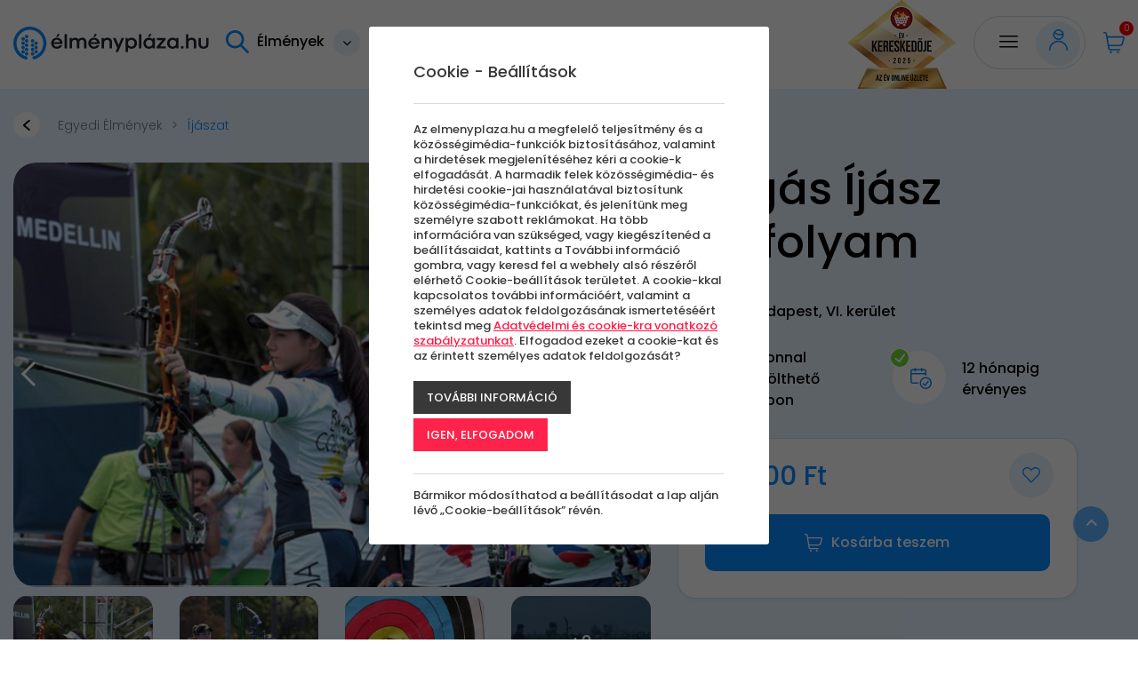

--- FILE ---
content_type: text/html; charset=UTF-8
request_url: https://elmenyplaza.hu/elmeny/csigas-ijasz-tanfolyam
body_size: 73602
content:
<!doctype html>
<html class="no-js" lang="hu" prefix="og: http://ogp.me/ns# fb: http://ogp.me/ns/fb#">
<head>
<meta charset="utf-8">
<meta http-equiv="X-UA-Compatible" content="IE=edge">
<meta name="viewport" content="width=device-width, initial-scale=1">
<title>Csigás Íjász Tanfolyam</title>
<meta http-equiv="Content-Type" lang="hu" content="text/html; charset=utf-8">
<meta HTTP-EQUIV="Content-Language" lang="hu" content="hu">
<meta name="description" content="Barátságos hangulatban, edzői segítség mellett próbálhatod ki ezt a sokszínű, lehetőségekben gazdag sporttevékenységet. Megismerkedhetsz a csigás íj és az elsütő szerkezet, valamint az irányzék működésével. Elsajátíthatod az íjászat technikai alapjait, kialakíthatod a saját egyéni stílusod, majd lövéseket gyakorolhatsz egy profi csigás íjjal.">
<meta name="keywords" content="">
<meta name="distribution" content="Global">
<meta name="rating" content="General">
<meta name="doc-type" content="web page">
<meta name="resource-type" content="document">
<meta name="robots" content="all">
<meta name="googlebot" content="all">
<meta name="viewport" content="width=device-width,initial-scale=1">
<meta name="google-site-verification" content="xiqo8T6d4TZFmheZauj33KPFfI1Rff8Y-kQF6krtSNA" />
<meta name="facebook-domain-verification" content="in2lib6j5vpy0yhab9c9vvnd5i5kjn" />
<meta name="p:domain_verify" content="740e4297fbf42131c85fbd63f1894765"/>
<meta name="google-adsense-account" content="ca-pub-5452793607241269">
<link rel="icon" href="https://elmenyplaza.hu/assets/media/upload/100/elmenyplazalogo_1.png" type="image/x-icon">
<link rel="shortcut icon" href="https://elmenyplaza.hu/assets/media/upload/100/elmenyplazalogo_1.png" type="image/x-icon">
<link rel="apple-touch-icon-precomposed" href="https://elmenyplaza.hu/assets/media/upload/100/elmenyplazaapplatouchicon.png">
<meta name="MSSmartTagsPreventParsing" content="TRUE">
<meta property="og:locale" content="hu_HU">
<meta property="og:type" content="article">
<meta property="og:title" content="Csigás Íjász Tanfolyam">
<meta property="og:description" content="Barátságos hangulatban, edzői segítség mellett próbálhatod ki ezt a sokszínű, lehetőségekben gazdag sporttevékenységet. Megismerkedhetsz a csigás íj és az elsütő szerkezet, valamint az irányzék működésével. Elsajátíthatod az íjászat technikai alapjait, kialakíthatod a saját egyéni stílusod, majd lövéseket gyakorolhatsz egy profi csigás íjjal.">
<meta property="og:url" content="https://elmenyplaza.hu/elmeny/csigas-ijasz-tanfolyam">
<meta property="og:site_name" content="elmenyplaza.hu">
<meta property="article:publisher" content="https://www.facebook.com/pages/%C3%89lm%C3%A9ny-Pl%C3%A1za/557425537696019?sk=timeline">
<meta property="og:image" content="https://elmenyplaza.hu/assets/media/product/1500/CsigsjszTanfolyam1_2.jpg">
<meta property="og:image:width" content="787">
<meta property="og:image:height" content="525">
<meta property="fb:admins" content="">


<link rel="canonical" href="https://elmenyplaza.hu/elmeny/csigas-ijasz-tanfolyam">
<link rel="preconnect" href="https://fonts.googleapis.com">
<link rel="preconnect" href="https://fonts.gstatic.com" crossorigin>
<link href="https://fonts.googleapis.com/css2?family=Poppins:ital,wght@0,300;0,500;0,600;1,400;1,700&display=swap" rel="stylesheet">
 
<link defer href="//elmenyplaza.hu/cdn/minified/pagescss_v1_652.css?5423" rel="stylesheet" type="text/css" media="all"><link defer rel="stylesheet" href="//elmenyplaza.hu/cdn/css/font-awesome.min.css" type="text/css" media="all">
<script defer src="https://maps.googleapis.com/maps/api/js?key=AIzaSyBTuyah8S1XxvLFduxmsLBARm1WqdRmeUY&amp;hl=hun"></script><!-- Smartsupp Live Chat script -->
<script defer type="text/javascript">
var _smartsupp = _smartsupp || {};
_smartsupp.key = '29b9a91d63bb91b02f54f335362e0f1ac821255e';
window.smartsupp||(function(d) {
    var s,c,o=smartsupp=function(){ o._.push(arguments)};o._=[];
        s=d.getElementsByTagName('script')[0];c=d.createElement('script');
        c.type='text/javascript';c.charset='utf-8';c.async=true;
        c.src='https://www.smartsuppchat.com/loader.js?';s.parentNode.insertBefore(c,s);
})(document);
</script>
<script>window.dataLayer = window.dataLayer || []; window.dataLayer.push({'event': 'pageInit','isLoggedIn': 'false'});</script><!-- Google Tag Manager -->
<script>(function(w,d,s,l,i){w[l]=w[l]||[];w[l].push({'gtm.start': new Date().getTime(),event:'gtm.js'});var f=d.getElementsByTagName(s)[0], j=d.createElement(s),dl=l!='dataLayer'?'&l='+l:'';j.async=true;j.src= 'https://www.googletagmanager.com/gtm.js?id='+i+dl;f.parentNode.insertBefore(j,f); })(window,document,'script','dataLayer','GTM-M7RZWND');</script>
<!-- End Google Tag Manager -->
</head>
<body class="body normal  bpoints elmenypage stickymenu subpages">
<div id="fb-root"></div>
<!-- Google Tag Manager (noscript) -->
<noscript><iframe src="https://www.googletagmanager.com/ns.html?id=GTM-M7RZWND"
height="0" width="0" style="display:none;visibility:hidden"></iframe></noscript>
<!-- End Google Tag Manager (noscript) -->
<div id="page-wrap" class="pwrapper">

    
    
   <div class="header-container">
    <header class="header">
        <div id="header" class="site_links">
            <div class="container">
             <div class="row">
               <div class="col-md-12 column">
                   <a id="logo" href="https://elmenyplaza.hu" title=""><svg width="384" height="64" viewBox="0 0 384 64" fill="none" xmlns="http://www.w3.org/2000/svg">
                               <path fill-rule="evenodd" clip-rule="evenodd" d="M91.2374 15.0724L87.532 19.7627H84.1022L87.6895 13.8097L91.2374 15.0724ZM85.462 25.3995C84.647 25.3995 83.8951 25.5193 83.2058 25.7625C82.516 26.0058 81.8984 26.3429 81.3531 26.7781C80.8073 27.2102 80.345 27.7285 79.9643 28.3234C79.5824 28.9221 79.3003 29.5753 79.1158 30.2861H91.5918C91.4079 29.5753 91.1312 28.9221 90.7639 28.3234C90.3955 27.7285 89.9494 27.2102 89.4236 26.7781C88.8988 26.3429 88.3038 26.0058 87.6399 25.7625C86.977 25.5193 86.2505 25.3995 85.462 25.3995V25.3995ZM74.2681 32.3174C74.2681 30.8303 74.5437 29.4334 75.096 28.1276C75.6472 26.8218 76.419 25.6789 77.4109 24.7064C78.4033 23.7351 79.5824 22.9659 80.9486 22.4034C82.3153 21.8376 83.8067 21.555 85.4226 21.555C87.052 21.555 88.553 21.8376 89.9257 22.4034C91.2989 22.9659 92.4817 23.7351 93.4736 24.7064C94.466 25.6789 95.2411 26.8218 95.7999 28.1276C96.3576 29.4334 96.637 30.8303 96.637 32.3174C96.637 32.6437 96.624 32.9085 96.5976 33.1048C96.5717 33.3006 96.5453 33.4926 96.5189 33.6739H78.9783C79.1358 34.5045 79.4217 35.252 79.8353 35.923C80.2496 36.594 80.7485 37.1603 81.3332 37.6279C81.9173 38.0928 82.5651 38.4553 83.2749 38.7126C83.9841 38.9666 84.7133 39.0971 85.462 39.0971C86.6448 39.0971 87.6895 38.8323 88.5956 38.3064C89.5023 37.7805 90.1927 37.0912 90.6652 36.2385H95.849C95.5205 37.1306 95.041 37.9909 94.4105 38.8107C93.7794 39.6306 93.0206 40.356 92.1333 40.987C91.2477 41.6186 90.2418 42.1224 89.1177 42.4962C87.9953 42.87 86.7629 43.0587 85.4226 43.0587C83.8067 43.0587 82.3153 42.7756 80.9486 42.2092C79.5824 41.644 78.4033 40.8749 77.4109 39.9024C76.419 38.9299 75.6472 37.7951 75.096 36.4926C74.5437 35.1943 74.2681 33.8011 74.2681 32.3174V32.3174Z" fill="#1F232D"/>
                               <mask id="mask0" mask-type="alpha" maskUnits="userSpaceOnUse" x="0" y="0" width="384" height="64">
                                   <path fill-rule="evenodd" clip-rule="evenodd" d="M0 64H383.546V0H0V64Z" fill="white"/>
                               </mask>
                               <g mask="url(#mask0)">
                                   <path fill-rule="evenodd" clip-rule="evenodd" d="M100.531 42.4455H105.32V14.6771H100.531V42.4455Z" fill="#1F232D"/>
                                   <path fill-rule="evenodd" clip-rule="evenodd" d="M143.724 42.4455H138.914V31.5267C138.914 29.517 138.554 28.0445 137.831 27.112C137.108 26.18 136.083 25.7118 134.757 25.7118C133.994 25.7118 133.298 25.8423 132.667 26.0964C132.037 26.3536 131.487 26.7204 131.021 27.1918C130.555 27.6632 130.19 28.2473 129.928 28.9366C129.664 29.6254 129.52 30.4059 129.494 31.2726V42.4455H124.666V31.5267C124.666 29.517 124.304 28.0445 123.581 27.112C122.858 26.18 121.833 25.7118 120.507 25.7118C119.732 25.7118 119.019 25.8461 118.369 26.1072C117.718 26.372 117.163 26.7565 116.704 27.2609C116.242 27.7646 115.885 28.3854 115.629 29.1141C115.373 29.8433 115.244 30.6669 115.244 31.5881V42.4455H110.455V22.1677H114.357L114.693 24.0392C115.074 23.6984 115.498 23.3758 115.964 23.0706C116.43 22.7701 116.939 22.5085 117.492 22.2836C118.043 22.0625 118.631 21.8845 119.255 21.7507C119.879 21.6202 120.533 21.555 121.216 21.555C122.635 21.555 123.893 21.823 124.99 22.3635C126.088 22.9007 126.997 23.6622 127.72 24.6487C128.115 24.228 128.571 23.8327 129.091 23.4551C129.609 23.0819 130.184 22.755 130.814 22.4724C131.445 22.1892 132.135 21.9643 132.884 21.8014C133.633 21.638 134.441 21.555 135.308 21.555C136.648 21.555 137.841 21.7761 138.886 22.2146C139.93 22.6536 140.81 23.2922 141.527 24.1266C142.242 24.961 142.788 25.9907 143.162 27.2102C143.537 28.4323 143.724 29.8255 143.724 31.3886V42.4455Z" fill="#1F232D"/>
                                   <path fill-rule="evenodd" clip-rule="evenodd" d="M164.134 15.0724L160.429 19.7627H156.999L160.586 13.8097L164.134 15.0724ZM158.359 25.3995C157.544 25.3995 156.792 25.5193 156.103 25.7625C155.413 26.0058 154.795 26.3429 154.25 26.7781C153.704 27.2102 153.242 27.7285 152.861 28.3234C152.479 28.9221 152.197 29.5753 152.013 30.2861H164.489C164.305 29.5753 164.028 28.9221 163.661 28.3234C163.292 27.7285 162.846 27.2102 162.32 26.7781C161.795 26.3429 161.201 26.0058 160.537 25.7625C159.874 25.5193 159.147 25.3995 158.359 25.3995V25.3995ZM147.165 32.3174C147.165 30.8303 147.44 29.4334 147.993 28.1276C148.544 26.8218 149.316 25.6789 150.308 24.7064C151.3 23.7351 152.479 22.9659 153.845 22.4034C155.212 21.8376 156.703 21.555 158.319 21.555C159.949 21.555 161.45 21.8376 162.823 22.4034C164.196 22.9659 165.378 23.7351 166.37 24.7064C167.363 25.6789 168.138 26.8218 168.697 28.1276C169.254 29.4334 169.534 30.8303 169.534 32.3174C169.534 32.6437 169.521 32.9085 169.495 33.1048C169.468 33.3006 169.442 33.4926 169.416 33.6739H151.875C152.033 34.5045 152.318 35.252 152.732 35.923C153.146 36.594 153.645 37.1603 154.23 37.6279C154.814 38.0928 155.462 38.4553 156.172 38.7126C156.881 38.9666 157.61 39.0971 158.359 39.0971C159.542 39.0971 160.586 38.8323 161.492 38.3064C162.4 37.7805 163.089 37.0912 163.562 36.2385H168.746C168.417 37.1306 167.938 37.9909 167.307 38.8107C166.676 39.6306 165.917 40.356 165.03 40.987C164.144 41.6186 163.139 42.1224 162.015 42.4962C160.892 42.87 159.66 43.0587 158.319 43.0587C156.703 43.0587 155.212 42.7756 153.845 42.2092C152.479 41.644 151.3 40.8749 150.308 39.9024C149.316 38.9299 148.544 37.7951 147.993 36.4926C147.44 35.1943 147.165 33.8011 147.165 32.3174V32.3174Z" fill="#1F232D"/>
                                   <path fill-rule="evenodd" clip-rule="evenodd" d="M193.846 42.4455H189.018V31.6248C189.018 30.5472 188.899 29.6367 188.663 28.8854C188.427 28.1389 188.091 27.5257 187.657 27.0537C187.224 26.5823 186.695 26.2377 186.071 26.0273C185.447 25.8208 184.748 25.7118 183.972 25.7118C183.131 25.7118 182.36 25.8677 181.656 26.1762C180.953 26.4842 180.345 26.92 179.833 27.4782C179.32 28.037 178.924 28.7009 178.641 29.4663C178.358 30.2349 178.217 31.0806 178.217 32.0018V42.4455H173.428V22.1677H177.33L177.686 24.2172C178.105 23.8472 178.579 23.5026 179.104 23.1795C179.63 22.8602 180.192 22.5776 180.789 22.3343C181.387 22.0916 182.014 21.8991 182.672 21.761C183.328 21.624 183.992 21.555 184.662 21.555C186.239 21.555 187.605 21.7761 188.761 22.2146C189.917 22.6536 190.874 23.2992 191.629 24.1482C192.384 24.9939 192.943 26.0381 193.305 27.2787C193.666 28.5235 193.846 29.9382 193.846 31.5267V42.4455Z" fill="#1F232D"/>
                                   <path fill-rule="evenodd" clip-rule="evenodd" d="M217.469 22.1678L205.585 49.4028H200.421L204.047 41.5999L195.632 22.1678H200.934L206.334 35.0564L206.57 36.079L212.325 22.1856L217.469 22.1678Z" fill="#1F232D"/>
                                   <path fill-rule="evenodd" clip-rule="evenodd" d="M237.938 32.3172C237.938 31.3453 237.766 30.4494 237.425 29.6366C237.083 28.8205 236.617 28.1204 236.026 27.5363C235.435 26.9527 234.745 26.4991 233.956 26.176C233.168 25.8535 232.327 25.6938 231.434 25.6938C230.527 25.6938 229.68 25.8535 228.892 26.176C228.103 26.4991 227.416 26.9527 226.831 27.5363C226.247 28.1204 225.784 28.8167 225.442 29.6258C225.1 30.4348 224.929 31.3307 224.929 32.3172C224.929 33.2751 225.1 34.1602 225.442 34.9655C225.784 35.7745 226.25 36.467 226.841 37.0479C227.432 37.6245 228.122 38.0781 228.911 38.4044C229.7 38.7345 230.547 38.8974 231.453 38.8974C232.359 38.8974 233.207 38.7377 233.995 38.4152C234.784 38.0927 235.471 37.6391 236.055 37.0549C236.64 36.4708 237.1 35.7783 237.435 34.9768C237.769 34.1748 237.938 33.2897 237.938 32.3172M242.727 32.2956C242.727 33.7832 242.47 35.1758 241.958 36.4859C241.446 37.7912 240.72 38.9303 239.78 39.9022C238.841 40.8747 237.711 41.6438 236.391 42.2096C235.07 42.7759 233.594 43.0586 231.966 43.0586C230.494 43.0586 229.194 42.8191 228.063 42.3477C226.934 41.8763 225.961 41.263 225.146 40.5155V49.3853H220.357V22.168H224.26L224.634 24.5294C225.041 24.1373 225.501 23.7602 226.014 23.3973C226.526 23.0348 227.088 22.7187 227.699 22.4431C228.309 22.168 228.967 21.9496 229.67 21.79C230.373 21.6341 231.112 21.5548 231.887 21.5548C233.503 21.5548 234.978 21.8336 236.312 22.393C237.645 22.9512 238.784 23.7166 239.732 24.6885C240.677 25.6609 241.413 26.8001 241.939 28.1091C242.464 29.4154 242.727 30.8118 242.727 32.2956" fill="#1F232D"/>
                                   <path fill-rule="evenodd" clip-rule="evenodd" d="M246.66 42.4455H251.449V14.6771H246.66V42.4455Z" fill="#1F232D"/>
                                   <path fill-rule="evenodd" clip-rule="evenodd" d="M271.387 15.0724L267.682 19.7627H264.252L267.839 13.8097L271.387 15.0724ZM260.192 32.2958C260.192 33.2677 260.363 34.1636 260.704 34.9764C261.046 35.7925 261.512 36.4926 262.103 37.0767C262.695 37.6608 263.385 38.1144 264.173 38.4369C264.962 38.7562 265.809 38.9197 266.716 38.9197C267.609 38.9197 268.45 38.7562 269.239 38.4369C270.027 38.1144 270.713 37.6608 271.298 37.0767C271.882 36.4926 272.346 35.7962 272.688 34.9872C273.028 34.1782 273.2 33.2823 273.2 32.2958C273.2 31.3379 273.028 30.4528 272.688 29.6443C272.346 28.8385 271.88 28.1454 271.288 27.5651C270.697 26.9885 270.006 26.5354 269.218 26.2053C268.431 25.8785 267.582 25.7118 266.676 25.7118C265.77 25.7118 264.922 25.8747 264.134 26.1978C263.346 26.5171 262.658 26.9707 262.074 27.5548C261.489 28.1416 261.03 28.8385 260.695 29.6443C260.359 30.4528 260.192 31.3379 260.192 32.2958V32.2958ZM255.402 32.3174C255.402 30.8303 255.662 29.4334 256.181 28.1276C256.7 26.8218 257.436 25.6789 258.389 24.7064C259.341 23.7351 260.484 22.9659 261.818 22.4034C263.152 21.8376 264.633 21.555 266.262 21.555C267.024 21.555 267.751 21.6305 268.44 21.7831C269.129 21.932 269.778 22.1353 270.381 22.3926C270.985 22.6504 271.541 22.9508 272.047 23.2993C272.552 23.6471 273.003 24.0101 273.397 24.3909L273.673 22.1677H277.773V42.4455H273.673L273.397 40.2179C272.99 40.6133 272.529 40.98 272.018 41.3247C271.505 41.6656 270.95 41.9627 270.352 42.2206C269.754 42.4746 269.11 42.6812 268.421 42.83C267.731 42.9821 267.004 43.0587 266.242 43.0587C264.626 43.0587 263.152 42.7793 261.818 42.2206C260.484 41.6618 259.345 40.8964 258.399 39.924C257.452 38.952 256.717 37.8129 256.191 36.5033C255.666 35.1975 255.402 33.8011 255.402 32.3174V32.3174Z" fill="#1F232D"/>
                                   <path fill-rule="evenodd" clip-rule="evenodd" d="M281.271 39.4311L292.23 26.2847H281.843V22.1678H299.01V25.24L288.13 38.3065H299.502V42.4456H281.271V39.4311Z" fill="#1F232D"/>
                                   <path fill-rule="evenodd" clip-rule="evenodd" d="M306.687 32.2956C306.687 33.2681 306.858 34.164 307.2 34.9768C307.542 35.7923 308.008 36.4924 308.599 37.0765C309.19 37.6606 309.88 38.1142 310.668 38.4373C311.457 38.7566 312.305 38.9195 313.211 38.9195C314.105 38.9195 314.945 38.7566 315.734 38.4373C316.522 38.1142 317.209 37.6606 317.794 37.0765C318.378 36.4924 318.841 35.7961 319.183 34.987C319.524 34.178 319.696 33.2821 319.696 32.2956C319.696 31.3383 319.524 30.4526 319.183 29.6441C318.841 28.8389 318.375 28.1458 317.783 27.5649C317.193 26.9883 316.502 26.5353 315.714 26.2052C314.926 25.8788 314.078 25.7116 313.171 25.7116C312.265 25.7116 311.418 25.8751 310.629 26.1976C309.841 26.5169 309.154 26.9705 308.57 27.5546C307.985 28.142 307.525 28.8389 307.191 29.6441C306.856 30.4526 306.687 31.3383 306.687 32.2956M301.898 32.3172C301.898 30.8302 302.158 29.4332 302.677 28.1274C303.195 26.8222 303.932 25.6787 304.884 24.7068C305.837 23.7349 306.98 22.9658 308.313 22.4032C309.647 21.8374 311.128 21.5548 312.758 21.5548C313.52 21.5548 314.246 21.6308 314.935 21.7835C315.626 21.9318 316.273 22.1351 316.877 22.393C317.481 22.6502 318.037 22.9512 318.542 23.2991C319.048 23.6475 319.499 24.0105 319.892 24.3913L320.169 22.168H324.268V42.4453H320.169L319.892 40.2178C319.485 40.6136 319.025 40.9804 318.513 41.3245C318.001 41.6654 317.445 41.9631 316.848 42.2204C316.25 42.4744 315.606 42.6816 314.916 42.8299C314.226 42.982 313.5 43.0586 312.738 43.0586C311.122 43.0586 309.647 42.7792 308.313 42.2204C306.98 41.6616 305.84 40.8963 304.894 39.9243C303.948 38.9524 303.212 37.8127 302.687 36.5037C302.161 35.1979 301.898 33.801 301.898 32.3172" fill="#1F232D"/>
                                   <path fill-rule="evenodd" clip-rule="evenodd" d="M328.891 40.2796C328.891 39.9096 328.956 39.5655 329.088 39.2424C329.22 38.9231 329.41 38.6367 329.66 38.3859C329.909 38.1357 330.204 37.9399 330.546 37.7953C330.888 37.6497 331.269 37.5774 331.69 37.5774C332.11 37.5774 332.491 37.6497 332.833 37.7953C333.174 37.9399 333.47 38.1357 333.719 38.3859C333.969 38.6367 334.161 38.9231 334.292 39.2424C334.422 39.5655 334.489 39.9096 334.489 40.2796C334.489 40.6464 334.422 40.9905 334.292 41.3136C334.161 41.6366 333.969 41.9155 333.719 42.1587C333.47 42.4052 333.174 42.594 332.833 42.7321C332.491 42.8702 332.11 42.9392 331.69 42.9392C331.269 42.9392 330.888 42.8664 330.546 42.7208C330.204 42.5762 329.909 42.3837 329.66 42.1404C329.41 41.8977 329.22 41.6151 329.088 41.292C328.956 40.9727 328.891 40.6313 328.891 40.2796" fill="#1F232D"/>
                                   <path fill-rule="evenodd" clip-rule="evenodd" d="M359.312 42.4455H354.485V31.5267C354.485 30.4237 354.365 29.5024 354.13 28.7587C353.893 28.0149 353.548 27.4167 353.095 26.9631C352.642 26.5133 352.089 26.1902 351.439 25.9982C350.789 25.8094 350.043 25.7118 349.202 25.7118C348.426 25.7118 347.701 25.8531 347.025 26.1287C346.348 26.4049 345.763 26.7959 345.271 27.311C344.777 27.8229 344.39 28.4356 344.108 29.154C343.825 29.8692 343.683 30.6594 343.683 31.5267V42.4671H338.894V14.677H343.664L343.644 24.0177C344.432 23.3214 345.385 22.7372 346.502 22.2658C347.618 21.7901 348.828 21.555 350.129 21.555C351.705 21.555 353.071 21.7723 354.228 22.2038C355.384 22.6391 356.339 23.2777 357.096 24.1158C357.851 24.9572 358.409 25.9907 358.771 27.2204C359.132 28.4507 359.312 29.8579 359.312 31.4501V42.4455Z" fill="#1F232D"/>
                                   <path fill-rule="evenodd" clip-rule="evenodd" d="M373.455 38.8975C374.296 38.8975 375.041 38.7891 375.692 38.5642C376.343 38.3393 376.894 37.9838 377.348 37.4903C377.801 36.9973 378.145 36.3657 378.382 35.5966C378.619 34.8275 378.737 33.8917 378.737 32.7892V22.1676H383.546V32.9268C383.546 34.7261 383.3 36.2638 382.807 37.5378C382.315 38.8144 381.621 39.8624 380.727 40.6828C379.834 41.5021 378.77 42.1045 377.535 42.4853C376.3 42.8661 374.94 43.0587 373.455 43.0587C371.971 43.0587 370.611 42.8661 369.375 42.4853C368.14 42.1045 367.076 41.5021 366.183 40.6828C365.289 39.8624 364.596 38.8144 364.103 37.5378C363.61 36.2638 363.364 34.7261 363.364 32.9268V22.1676H368.174V32.7892C368.174 33.8809 368.291 34.8097 368.528 35.5788C368.765 36.3474 369.106 36.9785 369.553 37.4687C369.999 37.9623 370.551 38.3247 371.208 38.5529C371.866 38.7853 372.614 38.8975 373.455 38.8975" fill="#1F232D"/>
                                   <path fill-rule="evenodd" clip-rule="evenodd" d="M24.9393 63.9999C24.6794 63.9999 24.4151 63.967 24.1524 63.8974C9.43595 60.0016 -0.705648 46.1093 0.0386693 30.8643C0.83962 14.4445 13.8015 1.21076 30.1884 0.0807967C39.3041 -0.550795 47.9954 2.52464 54.6489 8.73484C61.2108 14.8593 64.9739 23.5171 64.9739 32.4888C64.9739 46.9696 55.2509 59.8279 41.3289 63.7583C39.6968 64.2173 38.0021 63.2696 37.5415 61.6386C37.0814 60.0075 38.0302 58.3123 39.6612 57.8517C50.9511 54.6641 58.8365 44.2345 58.8365 32.4888C58.8365 25.105 55.862 18.2626 50.4613 13.2218C45.065 8.18523 38.0156 5.69284 30.6107 6.20362C17.3263 7.11999 6.81843 17.8506 6.1685 31.1642C5.56496 43.5339 13.7886 54.8049 25.7225 57.9639C27.3611 58.3976 28.3378 60.0777 27.9042 61.7157C27.5396 63.0911 26.298 63.9999 24.9393 63.9999" fill="#088BFF"/>
                                   <path fill-rule="evenodd" clip-rule="evenodd" d="M29.4822 52.8656C29.4822 54.7722 27.9364 56.3175 26.0298 56.3175C24.1231 56.3175 22.5779 54.7722 22.5779 52.8656C22.5779 50.959 24.1231 49.4132 26.0298 49.4132C27.9364 49.4132 29.4822 50.959 29.4822 52.8656" fill="#088BFF"/>
                                   <path fill-rule="evenodd" clip-rule="evenodd" d="M22.6307 49.0558C22.6307 50.9625 21.0849 52.5077 19.1782 52.5077C17.2716 52.5077 15.7263 50.9625 15.7263 49.0558C15.7263 47.1492 17.2716 45.6039 19.1782 45.6039C21.0849 45.6039 22.6307 47.1492 22.6307 49.0558" fill="#088BFF"/>
                                   <path fill-rule="evenodd" clip-rule="evenodd" d="M29.4822 44.4786C29.4822 46.3853 27.9364 47.9306 26.0298 47.9306C24.1231 47.9306 22.5779 46.3853 22.5779 44.4786C22.5779 42.572 24.1231 41.0262 26.0298 41.0262C27.9364 41.0262 29.4822 42.572 29.4822 44.4786" fill="#088BFF"/>
                                   <path fill-rule="evenodd" clip-rule="evenodd" d="M15.7261 32.2819C15.7261 30.3753 17.2719 28.83 19.178 28.83C21.0852 28.83 22.6304 30.3753 22.6304 32.2819C22.6304 34.1886 21.0852 35.7338 19.178 35.7338C17.2719 35.7338 15.7261 34.1886 15.7261 32.2819" fill="#088BFF"/>
                                   <path fill-rule="evenodd" clip-rule="evenodd" d="M22.5776 36.0917C22.5776 34.1851 24.1234 32.6398 26.0295 32.6398C27.9367 32.6398 29.482 34.1851 29.482 36.0917C29.482 37.9983 27.9367 39.5436 26.0295 39.5436C24.1234 39.5436 22.5776 37.9983 22.5776 36.0917" fill="#088BFF"/>
                                   <path fill-rule="evenodd" clip-rule="evenodd" d="M15.7261 23.895C15.7261 21.9883 17.2719 20.4431 19.178 20.4431C21.0852 20.4431 22.6304 21.9883 22.6304 23.895C22.6304 25.8016 21.0852 27.3474 19.178 27.3474C17.2719 27.3474 15.7261 25.8016 15.7261 23.895" fill="#088BFF"/>
                                   <path fill-rule="evenodd" clip-rule="evenodd" d="M22.5776 27.7047C22.5776 25.7981 24.1234 24.2528 26.0295 24.2528C27.9367 24.2528 29.482 25.7981 29.482 27.7047C29.482 29.6113 27.9367 31.1566 26.0295 31.1566C24.1234 31.1566 22.5776 29.6113 22.5776 27.7047" fill="#088BFF"/>
                                   <path fill-rule="evenodd" clip-rule="evenodd" d="M22.5776 19.3177C22.5776 17.4111 24.1234 15.8658 26.0295 15.8658C27.9367 15.8658 29.482 17.4111 29.482 19.3177C29.482 21.2244 27.9367 22.7697 26.0295 22.7697C24.1234 22.7697 22.5776 21.2244 22.5776 19.3177" fill="#088BFF"/>
                                   <path fill-rule="evenodd" clip-rule="evenodd" d="M15.7261 40.6689C15.7261 38.7622 17.2719 37.217 19.178 37.217C21.0852 37.217 22.6304 38.7622 22.6304 40.6689C22.6304 42.5755 21.0852 44.1208 19.178 44.1208C17.2719 44.1208 15.7261 42.5755 15.7261 40.6689" fill="#088BFF"/>
                                   <path fill-rule="evenodd" clip-rule="evenodd" d="M34.3372 52.8656C34.3372 54.7722 35.883 56.3175 37.7891 56.3175C39.6962 56.3175 41.2415 54.7722 41.2415 52.8656C41.2415 50.959 39.6962 49.4132 37.7891 49.4132C35.883 49.4132 34.3372 50.959 34.3372 52.8656" fill="#088BFF"/>
                                   <path fill-rule="evenodd" clip-rule="evenodd" d="M41.1887 49.0558C41.1887 50.9625 42.7345 52.5077 44.6406 52.5077C46.5478 52.5077 48.0931 50.9625 48.0931 49.0558C48.0931 47.1492 46.5478 45.6039 44.6406 45.6039C42.7345 45.6039 41.1887 47.1492 41.1887 49.0558" fill="#088BFF"/>
                                   <path fill-rule="evenodd" clip-rule="evenodd" d="M34.3372 44.4786C34.3372 46.3853 35.883 47.9306 37.7891 47.9306C39.6962 47.9306 41.2415 46.3853 41.2415 44.4786C41.2415 42.572 39.6962 41.0262 37.7891 41.0262C35.883 41.0262 34.3372 42.572 34.3372 44.4786" fill="#088BFF"/>
                                   <path fill-rule="evenodd" clip-rule="evenodd" d="M48.0933 32.2819C48.0933 30.3753 46.5475 28.83 44.6409 28.83C42.7342 28.83 41.189 30.3753 41.189 32.2819C41.189 34.1886 42.7342 35.7338 44.6409 35.7338C46.5475 35.7338 48.0933 34.1886 48.0933 32.2819" fill="#088BFF"/>
                                   <path fill-rule="evenodd" clip-rule="evenodd" d="M41.2418 36.0917C41.2418 34.1851 39.696 32.6398 37.7893 32.6398C35.8827 32.6398 34.3374 34.1851 34.3374 36.0917C34.3374 37.9983 35.8827 39.5436 37.7893 39.5436C39.696 39.5436 41.2418 37.9983 41.2418 36.0917" fill="#088BFF"/>
                                   <path fill-rule="evenodd" clip-rule="evenodd" d="M41.2418 27.7047C41.2418 25.7981 39.696 24.2528 37.7893 24.2528C35.8827 24.2528 34.3374 25.7981 34.3374 27.7047C34.3374 29.6113 35.8827 31.1566 37.7893 31.1566C39.696 31.1566 41.2418 29.6113 41.2418 27.7047" fill="#088BFF"/>
                                   <path fill-rule="evenodd" clip-rule="evenodd" d="M48.0933 40.6689C48.0933 38.7622 46.5475 37.217 44.6409 37.217C42.7342 37.217 41.189 38.7622 41.189 40.6689C41.189 42.5755 42.7342 44.1208 44.6409 44.1208C46.5475 44.1208 48.0933 42.5755 48.0933 40.6689" fill="#088BFF"/>
                               </g>
                           </svg>
                </a>
                   <div class="topsearch"><input type="text" data-action="https://elmenyplaza.hu/elmenyek" name="search" placeholder="Élmény keresés"><span><svg width="16" height="16" viewBox="0 0 16 16" fill="none" xmlns="http://www.w3.org/2000/svg">
                           <path fill-rule="evenodd" clip-rule="evenodd" d="M11.3192 10.1189L15.7516 14.5514C16.0828 14.8829 16.0828 15.4201 15.7516 15.7516C15.4178 16.0773 14.8852 16.0773 14.5514 15.7516L10.1189 11.3192C7.47984 13.3268 3.73658 12.9463 1.55548 10.4487C-0.625623 7.95115 -0.498597 4.19074 1.84607 1.84607C4.19074 -0.498597 7.95115 -0.625623 10.4487 1.55548C12.9463 3.73658 13.3268 7.47984 11.3192 10.1189ZM6.32592 1.74137C3.79507 1.74137 1.7434 3.79303 1.7434 6.32388C1.7464 8.8535 3.79631 10.9034 6.32592 10.9064C8.85677 10.9064 10.9084 8.85474 10.9084 6.32388C10.9084 3.79303 8.85677 1.74137 6.32592 1.74137Z" fill="#088BFF"/>
                           </svg></span><span class="close-link"><svg width="17" height="17" viewBox="0 0 17 17" fill="none" xmlns="http://www.w3.org/2000/svg">
                               <g opacity="0.3">
                                   <path d="M2.13591 16.1744C1.84317 16.4671 1.36799 16.4671 1.07525 16.1744C0.78251 15.8816 0.78251 15.4065 1.07525 15.1137L14.8638 1.32513C15.1566 1.03239 15.6318 1.03239 15.9245 1.32513C16.2172 1.61787 16.2172 2.09305 15.9245 2.38579L2.13591 16.1744Z" fill="black"></path>
                                   <path d="M1.07514 2.38591C0.782396 2.09317 0.782396 1.61799 1.07514 1.32525C1.36788 1.03251 1.84306 1.03251 2.1358 1.32525L15.9244 15.1138C16.2171 15.4066 16.2171 15.8818 15.9244 16.1745C15.6316 16.4672 15.1565 16.4672 14.8637 16.1745L1.07514 2.38591Z" fill="black"></path>
                               </g>
                           </svg></span>
                   </div>
                   <div class="navigation">
                    <a href="#navcategory" rel="nofollow" class="btn-mobile-menu">
                        <svg width="21" height="14" viewBox="0 0 21 14" fill="none" xmlns="http://www.w3.org/2000/svg">
                            <path d="M0.75 13.5C0.336 13.5 0 13.164 0 12.75C0 12.336 0.336 12 0.75 12H20.25C20.664 12 21 12.336 21 12.75C21 13.164 20.664 13.5 20.25 13.5H0.75Z" fill="black"></path>
                            <path d="M0.75 7.5C0.336 7.5 0 7.164 0 6.75C0 6.336 0.336 6 0.75 6H20.25C20.664 6 21 6.336 21 6.75C21 7.164 20.664 7.5 20.25 7.5H0.75Z" fill="black"></path>
                            <path d="M0.75 1.5C0.336 1.5 0 1.164 0 0.75C0 0.336 0.336 0 0.75 0H20.25C20.664 0 21 0.336 21 0.75C21 1.164 20.664 1.5 20.25 1.5H0.75Z" fill="black"></path>
                        </svg>
                    </a>
                    <ul class="sf-menu">
<li class="submenu"><a href="https://elmenyplaza.hu/elmeny-kategoriak">Élmények</a><div class="category-menu">
<div class="inner">
            <div class="container-fluid">
             
             <div class="row"> 
              <div class="col-lg-3 col-md-6 maincategz column">
               <div class="col-title">Élmény kategóriák</div>
               <div class="maincat haschild" data-id="1">
                      <a class="active" href="https://elmenyplaza.hu/elmeny-kategoriak/elmenyvezetes-elmenyautozas"><span class="icon"><svg width="21" height="21" viewBox="0 0 21 21" fill="none" xmlns="http://www.w3.org/2000/svg">
<g opacity="0.5">
<path fill-rule="evenodd" clip-rule="evenodd" d="M0.791016 10.9961C0.791016 16.5103 5.27685 20.9961 10.791 20.9961C16.3052 20.9961 20.791 16.5103 20.791 10.9961C20.791 5.48193 16.3052 0.996094 10.791 0.996094C5.27685 0.996094 0.791016 5.48193 0.791016 10.9961ZM2.04102 10.9961C2.04102 6.17109 5.96602 2.24609 10.791 2.24609C15.616 2.24609 19.541 6.17109 19.541 10.9961C19.541 15.8211 15.616 19.7461 10.791 19.7461C5.96602 19.7461 2.04102 15.8211 2.04102 10.9961Z" fill="#088BFF"></path>
<path fill-rule="evenodd" clip-rule="evenodd" d="M10.791 17.2461C9.48268 17.2461 8.22935 16.8436 7.16352 16.0811C7.14935 16.0736 7.13268 16.0644 7.11602 16.0519C7.10185 16.0411 7.08685 16.0294 7.07352 16.0161C5.48768 14.8386 4.54102 12.9636 4.54102 10.9961C4.54102 10.3478 4.64185 9.70693 4.83935 9.08943C4.84185 9.07943 4.84435 9.07026 4.84768 9.06193C4.85018 9.05359 4.85435 9.04276 4.85935 9.03276C5.70102 6.47359 8.08685 4.74609 10.791 4.74609C13.4927 4.74609 15.8752 6.46943 16.7252 9.03693C16.7293 9.04609 16.7335 9.05693 16.7352 9.06443C16.7377 9.07193 16.7402 9.08109 16.7427 9.09026C16.9393 9.70109 17.041 10.3453 17.041 10.9961C17.041 12.9636 16.0943 14.8394 14.5085 16.0161L14.5009 16.0229L14.5009 16.0229L14.5008 16.023C14.4888 16.0337 14.4776 16.0438 14.4652 16.0528C14.4535 16.0611 14.4377 16.0711 14.421 16.0794C13.3552 16.8428 12.101 17.2461 10.791 17.2461ZM8.38185 15.3744C9.11935 15.7819 9.94518 15.9961 10.791 15.9961C11.6368 15.9961 12.4627 15.7819 13.2002 15.3744L11.7077 13.3211C11.416 13.4361 11.1035 13.4961 10.791 13.4961C10.4785 13.4961 10.166 13.4361 9.87435 13.3211L8.38185 15.3744ZM5.79102 10.9961C5.79102 10.6811 5.82102 10.3661 5.87935 10.0578L8.29602 10.8428C8.29268 10.8953 8.29102 10.9461 8.29102 10.9961C8.29102 11.5836 8.49268 12.1386 8.86352 12.5861L7.37102 14.6403C6.36268 13.6944 5.79102 12.3844 5.79102 10.9961ZM14.211 14.6394C15.2193 13.6944 15.791 12.3844 15.791 10.9961C15.791 10.6811 15.761 10.3661 15.7027 10.0578L13.286 10.8428C13.2893 10.8953 13.291 10.9461 13.291 10.9961C13.291 11.5836 13.0893 12.1386 12.7185 12.5853L14.211 14.6394ZM9.54102 10.9961C9.54102 10.3069 10.1018 9.74609 10.791 9.74609C11.4802 9.74609 12.041 10.3069 12.041 10.9961C12.041 11.6853 11.4802 12.2461 10.791 12.2461C10.1018 12.2461 9.54102 11.6853 9.54102 10.9961ZM8.68518 9.65526C9.02602 9.12109 9.55518 8.73609 10.166 8.57859V6.03693C8.47602 6.25026 6.99768 7.32526 6.26768 8.87026L8.68518 9.65526ZM12.8968 9.65443C12.5568 9.12026 12.0268 8.73526 11.416 8.57776H11.4152V6.03526C13.1052 6.24859 14.5843 7.32359 15.3135 8.86859L12.8968 9.65443Z" fill="#088BFF"></path>
</g>
</svg></span><span class="name">Élményvezetés és élményautózás</span></a>
                      </div><div class="maincat haschild" data-id="4">
                      <a href="https://elmenyplaza.hu/elmeny-kategoriak/extrem-elmenyek"><span class="icon"><svg width="21" height="21" viewBox="0 0 21 21" fill="none" xmlns="http://www.w3.org/2000/svg">
<g opacity="0.5">
<path fill-rule="evenodd" clip-rule="evenodd" d="M9.5428 11.6212C9.49697 11.6212 9.45197 11.6162 9.40697 11.6062C9.24363 11.5704 9.10446 11.4729 9.01529 11.3321C8.92529 11.1912 8.89613 11.0237 8.93279 10.8612L9.64864 7.64035L2.79854 9.10787C2.75521 9.11621 2.71104 9.12121 2.66687 9.12121C2.49354 9.12121 2.32687 9.04871 2.20937 8.92204C2.0602 8.7612 2.00603 8.5312 2.06686 8.3212C2.69771 6.16117 2.2677 3.79613 0.916847 1.99611C0.773512 1.80527 0.751012 1.55443 0.85768 1.3411C0.964348 1.1286 1.17852 0.996094 1.41685 0.996094C2.01186 0.996094 16.0437 1.03276 20.5305 4.23781C20.7321 4.38197 20.8296 4.63114 20.7788 4.87365C20.728 5.11615 20.5396 5.30615 20.298 5.35782L10.9928 7.35118L10.152 11.1321C10.0895 11.4154 9.8328 11.6212 9.5428 11.6212ZM2.5702 2.26361C3.46438 3.90863 3.79189 5.83283 3.49105 7.68035L18.3763 4.49031C14.0362 2.68112 5.40191 2.33028 2.5702 2.26361ZM12.3545 10.3712C12.3545 11.9221 13.6162 13.1838 15.167 13.1838C16.7179 13.1838 17.9796 11.9221 17.9796 10.3712C17.9796 8.82037 16.7179 7.55869 15.167 7.55869C13.6162 7.55869 12.3545 8.82037 12.3545 10.3712ZM13.6045 10.3712C13.6045 9.50955 14.3054 8.8087 15.167 8.8087C16.0287 8.8087 16.7296 9.50955 16.7296 10.3712C16.7296 11.2329 16.0287 11.9337 15.167 11.9337C14.3054 11.9337 13.6045 11.2329 13.6045 10.3712ZM0.791845 19.1213C0.791845 20.1555 1.63352 20.9964 2.66687 20.9964C3.21688 20.9964 3.73689 20.7564 4.09273 20.3389L7.0936 16.838C7.2111 16.7005 7.38277 16.6213 7.56694 16.6213H12.8803C13.0487 16.6213 13.207 16.6871 13.3245 16.8038L14.4545 17.9347C15.0454 18.5255 15.8304 18.8513 16.6637 18.8513C17.1454 18.8513 17.6287 18.7372 18.0613 18.5205L19.7554 17.6738C20.2029 17.4497 20.5371 17.0647 20.6955 16.5896C20.8538 16.1138 20.818 15.6055 20.5938 15.158C20.3696 14.7105 19.9846 14.3763 19.5096 14.2179C19.3163 14.1529 19.1163 14.1204 18.9146 14.1204C18.6229 14.1204 18.3413 14.1879 18.0771 14.3196L16.7862 14.9655L15.9762 14.1538C15.1645 13.3388 14.0395 12.8713 12.8812 12.8713H7.56361C6.28359 12.8713 5.07357 13.4288 4.24273 14.4013L1.24269 17.9013C0.951848 18.2405 0.791845 18.6738 0.791845 19.1213ZM5.19274 15.2138C5.78608 14.5196 6.65109 14.1213 7.56444 14.1213V14.1221H12.8887C13.7087 14.1221 14.5104 14.4554 15.0895 15.0371L16.2196 16.168C16.3379 16.2855 16.4946 16.3505 16.6621 16.3505C16.7579 16.3505 16.8546 16.328 16.9412 16.2846L18.6354 15.4371C18.7238 15.393 18.8179 15.3705 18.9146 15.3705C18.9813 15.3705 19.0479 15.3813 19.1129 15.403C19.2713 15.4555 19.3996 15.5671 19.4746 15.7163C19.5496 15.8655 19.5613 16.0355 19.5088 16.1938C19.4563 16.3521 19.3446 16.4805 19.1954 16.5555L17.5012 17.4022C17.2412 17.5313 16.9512 17.6005 16.6621 17.6005C16.1621 17.6005 15.6921 17.4047 15.337 17.0505L14.2054 15.918C13.8512 15.5671 13.382 15.373 12.8812 15.3713H7.56361C7.0161 15.3713 6.49859 15.6096 6.14359 16.0255L3.14271 19.5272C3.02354 19.6664 2.85021 19.7464 2.66687 19.7464C2.32187 19.7464 2.04186 19.4664 2.04186 19.1213C2.04186 18.9722 2.0952 18.828 2.19186 18.7147L5.19274 15.2138Z" fill="#088BFF"></path>
</g>
</svg></span><span class="name">Extrém Élmények</span></a>
                      </div><div class="maincat haschild" data-id="11">
                      <a href="https://elmenyplaza.hu/elmeny-kategoriak/szimulatorok"><span class="icon"><svg width="20" height="20" viewBox="0 0 20 20" fill="none" xmlns="http://www.w3.org/2000/svg">
<g opacity="0.5">
<path fill-rule="evenodd" clip-rule="evenodd" d="M0 10C0 15.5142 4.48583 20 10 20C15.5142 20 20 15.5142 20 10C20 4.48583 15.5142 0 10 0C4.48583 0 0 4.48583 0 10ZM1.25 10C1.25 5.175 5.175 1.25 10 1.25C14.825 1.25 18.75 5.175 18.75 10C18.75 14.825 14.825 18.75 10 18.75C5.175 18.75 1.25 14.825 1.25 10Z" fill="#088BFF"></path>
<path fill-rule="evenodd" clip-rule="evenodd" d="M10 17.5C9.335 17.5 8.67167 17.4108 8.02667 17.235C7.99833 17.2292 7.97083 17.2217 7.945 17.2117C5.235 16.4383 3.15167 14.1558 2.63083 11.3892C2.62583 11.3742 2.6225 11.3583 2.61917 11.3417C2.61583 11.3242 2.61417 11.3067 2.61333 11.29C2.53833 10.8583 2.5 10.425 2.5 10C2.5 5.86417 5.86417 2.5 10 2.5C14.1358 2.5 17.5 5.86417 17.5 10C17.5 10.4242 17.4617 10.8592 17.3867 11.2908C17.3858 11.3075 17.3842 11.3242 17.3808 11.34C17.3792 11.3496 17.3738 11.3692 17.3697 11.3841L17.3692 11.3858C16.8492 14.1533 14.7658 16.4375 12.0542 17.2108C12.0275 17.22 12.0008 17.2283 11.9725 17.2342C11.3283 17.4108 10.6642 17.5 10 17.5ZM8.82667 16.1375C9.215 16.2125 9.60917 16.25 10 16.25C10.3908 16.25 10.785 16.2125 11.1733 16.1375C11.02 13.7092 11.8633 12.365 12.6142 11.6592C13.415 10.9058 14.495 10.5075 15.7358 10.5075C15.8967 10.5075 16.0608 10.5142 16.2258 10.5275C16.2417 10.3492 16.25 10.1725 16.25 10C16.25 9.72833 16.2317 9.45167 16.195 9.17583C14.1875 8.50167 12.1025 8.14833 9.99333 8.125C7.895 8.1475 5.8125 8.50083 3.805 9.17583C3.76833 9.45083 3.75 9.7275 3.75 10C3.75 10.1725 3.75833 10.3492 3.77333 10.5283C3.93917 10.515 4.10333 10.5083 4.26333 10.5083C5.50417 10.5083 6.58333 10.9067 7.385 11.66C8.13583 12.365 8.97917 13.7092 8.82667 16.1375ZM7.595 15.7658C5.87083 15.0417 4.5375 13.5567 4.00667 11.7658C4.0925 11.7617 4.1775 11.7592 4.26167 11.7592C5.18083 11.7592 5.96583 12.0392 6.53 12.57C7.26583 13.2617 7.63083 14.3608 7.595 15.7658ZM15.7375 11.7592C14.8192 11.7592 14.0358 12.04 13.4708 12.5708C12.735 13.2625 12.37 14.3617 12.4058 15.7667C14.13 15.0425 15.4633 13.5575 15.9942 11.7667C15.9067 11.7617 15.8217 11.7592 15.7375 11.7592ZM15.83 7.75167C13.9317 7.19083 11.9733 6.89667 10 6.875H9.99667H9.99333C8.02417 6.89583 6.0675 7.19 4.17 7.75083C5.09167 5.36833 7.41083 3.75 10 3.75C12.5892 3.75 14.9075 5.36833 15.83 7.75167Z" fill="#088BFF"></path>
<path d="M10.0001 11.2499C9.96348 11.2499 9.92681 11.2466 9.89181 11.2407C9.46431 11.1907 9.12264 10.8491 9.07264 10.4224C9.06598 10.3866 9.06348 10.3499 9.06348 10.3132C9.06348 10.2766 9.06681 10.2399 9.07348 10.2041C9.12348 9.77657 9.46514 9.43573 9.89181 9.38573C9.92764 9.37907 9.96431 9.37573 10.001 9.37573C10.0376 9.37573 10.0743 9.37907 10.1101 9.38573C10.5376 9.43573 10.8785 9.7774 10.9293 10.2049C10.9351 10.2399 10.9385 10.2766 10.9385 10.3132C10.9385 10.3499 10.9351 10.3866 10.9293 10.4224C10.8793 10.8499 10.5376 11.1916 10.1101 11.2416C10.0735 11.2466 10.0368 11.2499 10.0001 11.2499Z" fill="#088BFF"></path>
</g>
</svg></span><span class="name">Szimulátorok</span></a>
                      </div><div class="maincat haschild" data-id="31">
                      <a href="https://elmenyplaza.hu/elmeny-kategoriak/elmenyek-a-levegoben"><span class="icon"><svg width="17" height="20" viewBox="0 0 17 20" fill="none" xmlns="http://www.w3.org/2000/svg">
<g opacity="0.5">
<path fill-rule="evenodd" clip-rule="evenodd" d="M5.66602 18.5417C5.66602 19.3458 6.32018 20 7.12435 20H10.4577C11.2618 20 11.916 19.3458 11.916 18.5417V16.25H12.541C12.886 16.25 13.166 15.97 13.166 15.625C13.166 15.28 12.886 15 12.541 15H11.5768L12.3227 13.065C15.1185 11.9192 16.916 9.50333 16.916 6.875C16.916 3.08417 13.271 0 8.79102 0C4.31102 0 0.666016 3.08417 0.666016 6.875C0.666016 9.50333 2.46435 11.9192 5.25935 13.065L6.00518 15H5.04102C4.69602 15 4.41602 15.28 4.41602 15.625C4.41602 15.97 4.69602 16.25 5.04102 16.25H5.66602V18.5417ZM7.12435 18.75C7.00935 18.75 6.91602 18.6567 6.91602 18.5417V16.25H10.666V18.5417C10.666 18.6567 10.5727 18.75 10.4577 18.75H7.12435ZM10.2368 15L10.8018 13.535C10.1452 13.6783 9.47102 13.75 8.79102 13.75C8.11102 13.75 7.43685 13.6783 6.78018 13.535L7.34518 15H10.2368ZM5.66602 6.875C5.66602 3.82583 7.09685 1.25 8.79102 1.25C10.4852 1.25 11.916 3.82583 11.916 6.875C11.916 9.92417 10.4852 12.5 8.79102 12.5C7.09685 12.5 5.66602 9.92417 5.66602 6.875ZM5.83602 1.8C3.48352 2.72333 1.91602 4.7 1.91602 6.875C1.91602 9.05 3.48352 11.0267 5.83602 11.95C4.94435 10.6625 4.41602 8.81917 4.41602 6.875C4.41602 4.93083 4.94435 3.0875 5.83602 1.8ZM13.166 6.875C13.166 4.93083 12.6377 3.0875 11.746 1.8C14.0985 2.72333 15.666 4.7 15.666 6.875C15.666 9.05 14.0985 11.0267 11.746 11.95C12.6377 10.6625 13.166 8.81917 13.166 6.875Z" fill="#088BFF"></path>
</g>
</svg></span><span class="name">Élmények a Levegőben</span></a>
                      </div><div class="maincat haschild" data-id="3">
                      <a href="https://elmenyplaza.hu/elmeny-kategoriak/vizen-vizben-viz-alatt"><span class="icon"><svg width="21" height="21" viewBox="0 0 21 21" fill="none" xmlns="http://www.w3.org/2000/svg">
<g opacity="0.5">
<path d="M1.9865 20.9991C1.7715 20.9991 1.55316 20.9858 1.33899 20.9591C1.17316 20.9391 1.02566 20.855 0.923159 20.7233C0.820659 20.5916 0.775659 20.4283 0.795659 20.2625C0.834826 19.95 1.10066 19.7141 1.41566 19.7141C1.4415 19.7141 1.46733 19.7158 1.49316 19.7191C1.6565 19.7391 1.82316 19.75 1.98733 19.75C3.014 19.75 3.98901 19.3558 4.73235 18.6391C4.84985 18.5258 5.00151 18.4641 5.15985 18.4641C5.16568 18.4641 5.18902 18.4649 5.19568 18.4649C5.35652 18.4699 5.51735 18.5449 5.63068 18.6708C6.22819 19.3324 7.08486 19.7125 7.9807 19.7125C8.7657 19.7125 9.5182 19.4233 10.099 18.8983C10.1782 18.8266 10.2549 18.7499 10.3274 18.6699C10.4457 18.5391 10.6149 18.4641 10.7915 18.4641C10.9682 18.4641 11.1374 18.5391 11.2557 18.6708C11.8532 19.3324 12.7099 19.7125 13.6057 19.7125C14.3907 19.7125 15.1432 19.4233 15.7241 18.8983C15.8032 18.8266 15.8799 18.7499 15.9524 18.6699C16.0649 18.5449 16.2266 18.4699 16.3949 18.4649C16.3982 18.4649 16.4207 18.4641 16.4241 18.4641C16.5791 18.4641 16.7349 18.5283 16.8499 18.6399C17.5932 19.3558 18.5683 19.75 19.5958 19.75C19.7599 19.75 19.9258 19.74 20.0891 19.72C20.1149 19.7166 20.1408 19.715 20.1658 19.715C20.4808 19.715 20.7474 19.9508 20.7858 20.2633C20.8066 20.4283 20.7616 20.5925 20.6583 20.7241C20.5558 20.8558 20.4074 20.94 20.2416 20.96C20.0274 20.9866 19.8091 21 19.5941 21C18.4533 21 17.3441 20.6225 16.4391 19.9325C15.6466 20.5975 14.6457 20.9625 13.6049 20.9625C12.5674 20.9625 11.579 20.6058 10.7899 19.9525C10.0007 20.605 9.00987 20.9616 7.97986 20.9616C6.93152 20.9616 5.93319 20.5983 5.14068 19.9316C4.23734 20.6216 3.12734 20.9991 1.9865 20.9991Z" fill="#088BFF"></path>
<path fill-rule="evenodd" clip-rule="evenodd" d="M2.56519 18.5982C2.67603 18.6882 2.81519 18.7374 2.95769 18.7374C3.14769 18.7374 3.3252 18.6524 3.44436 18.5049C3.54936 18.3749 3.59686 18.2116 3.57936 18.0457C3.56186 17.8791 3.4802 17.7299 3.3502 17.6257C2.79436 17.1774 2.34019 16.6007 2.04102 15.964L19.5478 15.9532C19.2936 16.4974 18.9411 16.9799 18.4994 17.3857C18.2461 17.6191 18.2294 18.0149 18.4628 18.2691C18.5803 18.3974 18.7486 18.4707 18.9228 18.4707C19.0794 18.4707 19.2303 18.4124 19.3453 18.3057C19.9086 17.7882 20.3578 17.1724 20.6845 16.4707C20.9636 15.8407 20.6786 15.1007 20.0486 14.8215C19.8836 14.7482 19.7261 14.714 19.5419 14.714H10.7911V2.64481C10.7919 2.19647 10.6169 1.77481 10.2994 1.45647C9.9819 1.13814 9.55939 0.963135 9.11106 0.963135C8.57272 0.963135 8.07689 1.2173 7.73855 1.67481L2.16019 10.2765C1.78269 10.8532 1.94436 11.629 2.52102 12.0074C2.72936 12.1432 2.95019 12.2124 3.17936 12.2124L9.54106 12.2024V14.7132H2.04102C1.35185 14.7132 0.791016 15.274 0.791016 15.9632C0.791016 16.139 0.828516 16.3115 0.90435 16.4832C1.28852 17.2999 1.86269 18.0316 2.56519 18.5982ZM8.76522 2.38731C8.84606 2.27814 8.97523 2.21314 9.11106 2.21314C9.34856 2.21314 9.54106 2.40648 9.54189 2.64481V10.9532L3.20853 10.9599L8.76522 2.38731Z" fill="#088BFF"></path>
<path fill-rule="evenodd" clip-rule="evenodd" d="M12.041 12.839C12.041 13.184 12.321 13.464 12.666 13.464H17.1469C17.8361 13.4623 18.3961 12.8998 18.3952 12.2106C18.3944 11.9714 18.3261 11.7389 18.1969 11.5373L14.3419 5.54058C14.1619 5.25974 13.8827 5.06558 13.5569 4.99474C13.4685 4.97558 13.3785 4.96558 13.2885 4.96558C13.0502 4.96558 12.8177 5.03474 12.6152 5.16474C12.2552 5.39641 12.0402 5.78975 12.041 6.21725V12.839ZM13.2919 6.21808L17.146 12.2139H13.291L13.2919 6.21808Z" fill="#088BFF"></path>
</g>
</svg></span><span class="name">Vizen, Vízben, Víz alatt</span></a>
                      </div><div class="maincat haschild" data-id="7">
                      <a href="https://elmenyplaza.hu/elmeny-kategoriak/szallas-es-wellness"><span class="icon"><svg width="21" height="21" viewBox="0 0 21 21" fill="none" xmlns="http://www.w3.org/2000/svg">
<g opacity="0.5">
<path d="M18.2927 20.9961C18.0052 20.9961 17.7561 20.8011 17.6869 20.5228L17.1794 18.4961H12.7769C12.6669 18.4961 12.5561 18.4853 12.4452 18.4644L11.3519 20.6503C11.2452 20.8636 11.0311 20.9961 10.7927 20.9961C10.6969 20.9961 10.6002 20.9736 10.5136 20.9303C10.2052 20.7761 10.0802 20.4003 10.2336 20.092L11.3577 17.8436C11.2719 17.7453 11.1977 17.6411 11.1369 17.5311L8.98022 13.1469C8.90688 12.9969 8.89605 12.8278 8.94938 12.6694C9.00355 12.5111 9.11522 12.3836 9.26522 12.3103C9.35022 12.2686 9.44605 12.2461 9.54105 12.2461C9.78105 12.2461 9.99605 12.3803 10.1019 12.5953L10.8527 14.1211H14.5411C14.8861 14.1211 15.1661 14.4011 15.1661 14.7461C15.1661 15.0911 14.8861 15.3711 14.5411 15.3711H11.4669L12.2444 16.9519C12.2844 17.0228 12.3561 17.0961 12.4452 17.1511C12.4502 17.1536 12.4602 17.1594 12.4719 17.1678C12.5652 17.2194 12.6702 17.2461 12.7761 17.2461H20.1661C20.5111 17.2461 20.7911 17.5261 20.7911 17.8711C20.7911 18.2161 20.5103 18.4961 20.1661 18.4961H18.4677L18.8986 20.2195C18.9819 20.5536 18.7786 20.8936 18.4444 20.9778C18.3944 20.9895 18.3436 20.9961 18.2927 20.9961Z" fill="#088BFF"></path>
<path fill-rule="evenodd" clip-rule="evenodd" d="M5.16967 20.4403C5.20551 20.757 5.47217 20.9962 5.79051 20.9962C5.81468 20.9962 5.83884 20.9945 5.85801 20.9912C6.02384 20.9728 6.17301 20.8912 6.27718 20.7603C6.38134 20.6295 6.42801 20.4662 6.40968 20.3003C5.95051 16.207 6.49051 12.0195 7.97135 8.16612L12.6297 11.0178C12.823 11.1361 13.0455 11.1986 13.2714 11.1986C13.7055 11.1986 14.0989 10.9786 14.3247 10.6095C14.433 10.4328 14.4947 10.2295 14.503 10.0403C14.6572 8.58278 13.9872 7.14528 12.8055 6.30944L14.5797 5.25361C14.8505 5.09777 15.0439 4.84527 15.1247 4.5436C15.2064 4.24194 15.1647 3.92694 15.0089 3.6561C14.938 3.5336 14.8447 3.4236 14.743 3.3411C13.9872 2.69943 13.0289 2.3461 12.0464 2.3461C11.4805 2.3461 10.9264 2.46026 10.393 2.68693C10.0889 2.8236 9.80302 3.01027 9.54885 3.2361C9.03635 2.3511 8.21885 1.6636 7.24968 1.31859C7.23301 1.31276 7.21635 1.30693 7.19635 1.30193C6.56218 1.13859 5.90634 1.03609 5.24217 0.996927L5.19384 0.996094C5.00217 0.996094 4.80967 1.04526 4.63801 1.13859C4.0705 1.44776 3.85967 2.15943 4.16717 2.72527L4.59967 3.52777C2.958 3.57277 1.47466 4.6211 0.88466 6.16944C0.840493 6.28944 0.81466 6.41611 0.808826 6.54361C0.79216 6.88111 0.907993 7.20528 1.13466 7.45695C1.36216 7.70778 1.67883 7.85528 2.04133 7.87195H5.41967C1.16599 12.1815 0.899723 18.0148 0.809691 19.9871L0.80966 19.9878C0.807447 20.0321 0.805418 20.0745 0.803481 20.115C0.799582 20.1965 0.796057 20.2702 0.79216 20.3353C0.78216 20.502 0.837993 20.662 0.948827 20.787C1.05966 20.912 1.21299 20.9862 1.37716 20.9953C1.38049 20.9953 1.38862 20.9955 1.39674 20.9957C1.40487 20.9959 1.41299 20.9962 1.41633 20.9962C1.74716 20.9962 2.0205 20.7378 2.0405 20.4078C2.04442 20.3388 2.04798 20.2611 2.05191 20.1749C2.05382 20.1332 2.05582 20.0894 2.058 20.0437L2.05807 20.042C2.14564 18.1263 2.40085 12.5433 6.49968 8.55778C5.18134 12.362 4.72134 16.4453 5.16967 20.4403ZM7.99135 6.71195C7.97718 6.70278 7.96135 6.69528 7.95968 6.69528C7.94302 6.68611 7.92635 6.67694 7.90718 6.66861C7.89953 6.66513 7.89072 6.66224 7.8822 6.65944C7.88051 6.65888 7.87884 6.65833 7.87718 6.65778C7.87215 6.65634 7.86711 6.65475 7.86201 6.65313C7.85529 6.651 7.84845 6.64884 7.84135 6.64694C7.82385 6.64111 7.80718 6.63694 7.78635 6.63361C7.77885 6.63194 7.76968 6.63028 7.76135 6.62944C7.74635 6.62694 7.73135 6.62528 7.72218 6.62528C7.70801 6.62361 7.68051 6.62111 7.66635 6.62111L2.0555 6.60861C2.47383 5.51277 3.53717 4.77694 4.70217 4.77694H4.75217C5.41634 4.79527 6.07051 4.98027 6.64551 5.31277C6.74051 5.36777 6.84885 5.39694 6.95801 5.39694C7.18051 5.39694 7.38801 5.27777 7.49968 5.08527C7.58301 4.94111 7.60551 4.77277 7.56218 4.6111C7.51885 4.44944 7.41551 4.31444 7.27135 4.2311C6.91718 4.0261 6.53634 3.86277 6.13634 3.74444L5.33467 2.2561C5.84718 2.29526 6.35884 2.37943 6.85718 2.50527C7.77385 2.8411 8.48218 3.5986 8.75718 4.53777C8.78635 4.73361 8.90469 4.90277 9.07969 4.99694C9.16385 5.04194 9.25635 5.06694 9.34719 5.06944L9.34721 5.06944C9.35887 5.07027 9.37053 5.07111 9.38135 5.07111C9.39469 5.07111 9.41135 5.06944 9.42635 5.06777C9.44552 5.06611 9.46302 5.06361 9.46969 5.06194C9.48802 5.06027 9.52552 5.05444 9.54302 5.04944C9.73052 4.99861 9.88385 4.86361 9.95802 4.68527C10.1755 4.30777 10.5097 4.00444 10.8939 3.83194C11.2622 3.67527 11.6489 3.5961 12.0439 3.5961C12.6955 3.5961 13.3339 3.8186 13.8564 4.22944L11.4347 5.67111C11.1005 5.57111 10.7672 5.50277 10.443 5.46777C10.4197 5.46527 10.3964 5.46361 10.373 5.46361C10.0539 5.46361 9.78802 5.70361 9.75385 6.02194C9.71635 6.36444 9.96552 6.67361 10.308 6.71028C10.8214 6.76528 11.3155 6.91028 11.7705 7.13695C12.7855 7.66278 13.3839 8.78028 13.2605 9.91945C13.2597 9.92529 13.2589 9.93112 13.2589 9.93612L7.99135 6.71195Z" fill="#088BFF"></path>
</g>
</svg></span><span class="name">Szállás és Wellness</span></a>
                      </div>
              </div>
              <div class="col-lg-3 col-md-6 subcategz column">
                <div class="maincat haschild" data-id="5">
                      <a href="https://elmenyplaza.hu/elmeny-kategoriak/gasztronomiai-kalandok"><span class="icon"><svg width="20" height="21" viewBox="0 0 20 21" fill="none" xmlns="http://www.w3.org/2000/svg">
<g opacity="0.5">
<path fill-rule="evenodd" clip-rule="evenodd" d="M0 20.3711C0 20.7161 0.28 20.9961 0.625 20.9961C0.97 20.9961 1.25 20.7153 1.25 20.3711V19.7461H13.125C13.47 19.7461 13.75 19.4661 13.75 19.1211C13.75 17.3978 12.3483 15.9961 10.625 15.9961H8.0625C7.77 14.5528 6.5 13.4961 5 13.4961H1.25V12.8711C1.25 12.5261 0.97 12.2461 0.625 12.2461C0.28 12.2461 0 12.5261 0 12.8711V20.3711ZM10.625 17.2461C11.4267 17.2461 12.1317 17.7636 12.3925 18.4961H1.25V14.7461H5C5.8 14.7461 6.50417 15.2636 6.765 15.9961H5C4.655 15.9961 4.375 16.2761 4.375 16.6211C4.375 16.9661 4.655 17.2461 5 17.2461H10.625Z" fill="#088BFF"></path>
<path fill-rule="evenodd" clip-rule="evenodd" d="M8.75 12.8711C8.75 13.2161 9.03 13.4961 9.375 13.4961H15.3333C16.5217 13.4953 17.5908 12.8344 18.125 11.7711L18.5117 10.9961H19.375C19.72 10.9961 20 10.7161 20 10.3711C20 10.0261 19.72 9.74609 19.375 9.74609H18.7242C18.4192 5.78109 15.215 2.57776 11.25 2.27193V1.62109C11.25 1.27609 10.97 0.996094 10.625 0.996094C10.28 0.996094 10 1.27609 10 1.62109V2.27193C6.035 2.57693 2.83083 5.78109 2.52583 9.74609H1.875C1.53 9.74609 1.25 10.0261 1.25 10.3711C1.25 10.7161 1.53 10.9961 1.875 10.9961H17.115L17.0075 11.2128C16.6875 11.8494 16.0458 12.2453 15.3333 12.2461H9.375C9.03 12.2461 8.75 12.5261 8.75 12.8711ZM10.625 3.49609C14.2083 3.49609 17.155 6.21609 17.4717 9.74609H3.77833C4.09417 6.21609 7.04167 3.49609 10.625 3.49609Z" fill="#088BFF"></path>
</g>
</svg></span><span class="name">Gasztronómiai Kalandok</span></a>
                      </div><div class="maincat haschild" data-id="63">
                      <a href="https://elmenyplaza.hu/elmeny-kategoriak/szabaduloszobak"><span class="icon"><svg width="20" height="20" viewBox="0 0 20 20" fill="none" xmlns="http://www.w3.org/2000/svg">
<g opacity="0.5">
<path fill-rule="evenodd" clip-rule="evenodd" d="M0 16.875C0 18.5983 1.40167 20 3.125 20C4.62417 20 5.89417 18.9433 6.18583 17.5H8.75V18.125C8.75 18.47 9.03 18.75 9.375 18.75C9.72 18.75 10 18.47 10 18.125V17.5H11.25V18.75C11.25 19.095 11.53 19.375 11.875 19.375C12.22 19.375 12.5 19.095 12.5 18.75V16.875C12.5 16.53 12.22 16.25 11.875 16.25H6.18583C5.89417 14.8067 4.62417 13.75 3.125 13.75C1.40167 13.75 0 15.1517 0 16.875ZM1.25 16.875C1.25 15.8408 2.09083 15 3.125 15C4.15917 15 5 15.8408 5 16.875C5 17.9092 4.15917 18.75 3.125 18.75C2.09083 18.75 1.25 17.9092 1.25 16.875Z" fill="#088BFF"></path>
<path fill-rule="evenodd" clip-rule="evenodd" d="M13.75 19.375C13.75 19.72 14.03 20 14.375 20H18.125C19.1592 20 20 19.1592 20 18.125V9.375C20 8.34083 19.1592 7.5 18.125 7.5H17.5V5C17.5 2.24333 15.2567 0 12.5 0C9.74333 0 7.5 2.24333 7.5 5V7.5H6.875C5.84083 7.5 5 8.34083 5 9.375V12.5C5 12.845 5.28 13.125 5.625 13.125C5.97 13.125 6.25 12.845 6.25 12.5V9.375C6.25 9.03 6.53 8.75 6.875 8.75H18.125C18.47 8.75 18.75 9.03 18.75 9.375V18.125C18.75 18.47 18.47 18.75 18.125 18.75H14.375C14.03 18.75 13.75 19.03 13.75 19.375ZM16.25 5V7.5H8.75V5C8.75 2.9325 10.4325 1.25 12.5 1.25C14.5675 1.25 16.25 2.9325 16.25 5Z" fill="#088BFF"></path>
<path d="M13.7684 15.7551C13.5943 15.7551 13.4259 15.6818 13.3084 15.5526C13.1959 15.4301 13.1368 15.2701 13.1443 15.1034C13.1509 14.9368 13.2226 14.7826 13.3459 14.6693C13.7276 14.3184 13.8534 13.7601 13.6584 13.2801C13.4668 12.8051 13.0109 12.4984 12.4976 12.4984C12.3376 12.4984 12.1801 12.5293 12.0309 12.5901C11.7209 12.7151 11.4793 12.9534 11.3484 13.2609C11.2184 13.5684 11.2151 13.9084 11.3409 14.2176C11.4034 14.3726 11.4018 14.5418 11.3368 14.6959C11.2718 14.8501 11.1501 14.9693 10.9951 15.0318C10.9193 15.0618 10.8409 15.0776 10.7609 15.0776C10.5051 15.0776 10.2776 14.9243 10.1818 14.6868C9.93177 14.0676 9.93677 13.3884 10.1976 12.7734C10.4576 12.1584 10.9426 11.6818 11.5618 11.4318C11.8609 11.3109 12.1759 11.2493 12.4968 11.2493C13.5226 11.2493 14.4334 11.8626 14.8176 12.8118C15.2068 13.7726 14.9551 14.8893 14.1918 15.5901C14.0759 15.6968 13.9251 15.7551 13.7684 15.7551Z" fill="#088BFF"></path>
</g>
</svg></span><span class="name">Szabadulószobák</span></a>
                      </div><div class="maincat haschild" data-id="6">
                      <a href="https://elmenyplaza.hu/elmeny-kategoriak/kenyezteto-pillanatok"><span class="icon"><svg width="20" height="21" viewBox="0 0 20 21" fill="none" xmlns="http://www.w3.org/2000/svg">
<g opacity="0.5">
<path fill-rule="evenodd" clip-rule="evenodd" d="M8.68257 10.8067C9.03507 11.1542 9.50258 11.3459 9.99925 11.3459C10.5051 11.3459 10.9801 11.1475 11.3334 10.7884L15.7585 6.3033C16.9044 5.20244 17.1969 3.44408 16.4677 2.02322C16.3002 1.71155 16.091 1.42405 15.8452 1.16904C15.1193 0.41653 14.141 0.00152348 13.0918 0.00152348C12.0943 0.00152348 11.1501 0.382363 10.4334 1.07487L9.99925 1.49655L9.56341 1.07404C9.30924 0.829037 9.02174 0.619034 8.70923 0.452364C8.15422 0.155693 7.53255 -0.000976562 6.91087 -0.000976562C6.53503 -0.000976562 6.15919 0.0548577 5.79502 0.165693C4.8175 0.462364 4.01249 1.12404 3.52665 2.03322C2.7908 3.46741 3.07497 5.17994 4.22749 6.28829L8.66007 10.7834L8.88257 10.5642L8.68257 10.8067ZM6.15752 1.36155C6.40419 1.28654 6.6567 1.24904 6.91004 1.24904C7.32838 1.24904 7.74672 1.35405 8.12089 1.55405C8.33089 1.66655 8.52423 1.80739 8.69423 1.97156L9.56341 2.81657C9.68092 2.93074 9.83592 2.99324 9.99925 2.99324C10.1626 2.99324 10.3168 2.93074 10.4351 2.8174L11.3034 1.97322C11.7851 1.50822 12.421 1.25238 13.0926 1.25238C13.7993 1.25238 14.4577 1.53155 14.9468 2.03822C15.1118 2.20989 15.2527 2.40156 15.361 2.6049C15.836 3.53158 15.641 4.6841 14.881 5.41495L10.4443 9.91169C10.3268 10.03 10.1701 10.0959 10.0026 10.0959C9.83425 10.0959 9.67342 10.0292 9.55425 9.91086L5.10584 5.39911C4.34416 4.6666 4.15582 3.54492 4.63333 2.6124C4.9575 2.00572 5.49918 1.56155 6.15752 1.36155Z" fill="#088BFF"></path>
<path d="M6.87511 20.0011C6.53011 20.0011 6.2501 19.7211 6.2501 19.3761V16.8761C6.2501 16.256 6.06843 15.6552 5.72426 15.1402L4.77258 13.7152C4.68424 13.5693 4.56591 13.4802 4.42341 13.4452C4.38007 13.4343 4.33591 13.4293 4.29174 13.4293C4.19424 13.4293 4.09757 13.456 4.0134 13.5077L3.98757 13.5243C3.77506 13.6668 3.69256 13.9543 3.8009 14.1935L4.91258 16.0435C5.09009 16.3385 4.99425 16.7236 4.69924 16.9011C4.60091 16.9594 4.49008 16.9902 4.37757 16.9902C4.15924 16.9902 3.9534 16.8744 3.84173 16.6869L2.71505 14.8119C2.70671 14.7977 2.69838 14.7835 2.69171 14.7685C2.56588 14.5152 2.50171 14.231 2.50671 13.9452C2.50171 13.9185 2.50004 13.8918 2.50004 13.8643V10.7393C2.50004 10.3943 2.22004 10.1143 1.87503 10.1143C1.53003 10.1143 1.25002 10.3943 1.25002 10.7393V15.0494C1.25002 15.756 1.49336 16.4494 1.93503 17.0019L3.60256 18.9728C3.82506 19.2361 3.79256 19.6311 3.52923 19.8536C3.41672 19.9494 3.27339 20.0011 3.12589 20.0011C2.94172 20.0011 2.76755 19.9203 2.64838 19.7794L0.970016 17.7952C0.342506 17.0119 0 16.0385 0 15.0494V10.7393C0 9.70511 0.840847 8.86426 1.87503 8.86426C2.90921 8.86426 3.75006 9.70511 3.75006 10.7393V12.2635C3.92423 12.2076 4.10674 12.1793 4.2909 12.1793C4.43591 12.1793 4.58091 12.1968 4.72341 12.2318C5.18842 12.3468 5.58009 12.6352 5.8276 13.0452L6.76428 14.446C7.24595 15.1677 7.50012 16.0085 7.50012 16.8769V19.3769C7.50012 19.7211 7.22012 20.0011 6.87511 20.0011Z" fill="#088BFF"></path>
<path d="M16.8751 20.0011C16.7276 20.0011 16.5842 19.9486 16.4717 19.8536C16.3442 19.7453 16.2659 19.5944 16.2526 19.4286C16.2384 19.2619 16.2901 19.1003 16.3984 18.9728L18.0768 16.9886C18.5093 16.4477 18.7509 15.756 18.7509 15.0494V10.7393C18.7509 10.3943 18.4709 10.1143 18.1259 10.1143C17.7809 10.1143 17.5001 10.3951 17.5001 10.7393V13.8643C17.5001 13.881 17.4992 13.8977 17.4976 13.9143C17.5068 14.2102 17.4426 14.5044 17.3109 14.7669C17.3026 14.7827 17.2959 14.7952 17.2892 14.8069L16.1609 16.6844C16.0476 16.8719 15.8426 16.9877 15.6242 16.9877C15.5117 16.9877 15.4 16.9569 15.3034 16.8994C15.16 16.8127 15.0592 16.6769 15.0184 16.5144C14.9775 16.3519 15.0034 16.1844 15.0892 16.041L16.2009 14.191C16.3101 13.951 16.2284 13.6627 16.0084 13.516L15.9809 13.4985C15.9026 13.451 15.8067 13.4243 15.7101 13.4243C15.6659 13.4243 15.6209 13.4302 15.5776 13.441C15.4375 13.476 15.3184 13.5635 15.2442 13.6877L14.2767 15.1394C13.9325 15.6552 13.75 16.256 13.7509 16.8752V19.3753C13.7509 19.7203 13.4708 20.0003 13.1258 20.0003C12.7808 20.0003 12.5 19.7211 12.5 19.3761V16.8761C12.5 16.0085 12.7542 15.1677 13.2358 14.446L14.1875 13.0193C14.4967 12.5027 15.0817 12.1743 15.7076 12.1743C15.8926 12.1743 16.0751 12.2026 16.2501 12.2585V10.7393C16.2501 9.70511 17.0909 8.86426 18.1251 8.86426C19.1593 8.86426 20.0001 9.70511 20.0001 10.7393V15.0494C20.0001 16.0394 19.6593 17.0094 19.0409 17.7827L17.3517 19.7803C17.2334 19.9203 17.0592 20.0011 16.8751 20.0011Z" fill="#088BFF"></path>
</g>
</svg></span><span class="name">Kényeztető pillanatok</span></a>
                      </div><div class="maincat haschild" data-id="10">
                      <a href="https://elmenyplaza.hu/elmeny-kategoriak/nem-mindennapi-jarganyok"><span class="icon"><svg width="20" height="15" viewBox="0 0 20 15" fill="none" xmlns="http://www.w3.org/2000/svg">
<g opacity="0.5">
<path fill-rule="evenodd" clip-rule="evenodd" d="M1.875 12.4963C1.875 13.8743 2.99634 14.9956 4.37427 14.9956C5.7522 14.9956 6.87354 13.8743 6.87354 12.4963C6.87354 11.1184 5.7522 9.99707 4.37427 9.99707C2.99634 9.99707 1.875 11.1184 1.875 12.4963ZM3.12464 12.4963C3.12464 11.8074 3.68531 11.2467 4.37427 11.2467C5.06324 11.2467 5.62391 11.8074 5.62391 12.4963C5.62391 13.1853 5.06324 13.746 4.37427 13.746C3.68531 13.746 3.12464 13.1853 3.12464 12.4963Z" fill="#088BFF"></path>
<path fill-rule="evenodd" clip-rule="evenodd" d="M13.1211 12.4963C13.1211 13.8743 14.2424 14.9956 15.6204 14.9956C16.9983 14.9956 18.1196 13.8743 18.1196 12.4963C18.1196 11.1184 16.9983 9.99707 15.6204 9.99707C14.2424 9.99707 13.1211 11.1184 13.1211 12.4963ZM14.3707 12.4963C14.3707 11.8074 14.9314 11.2467 15.6204 11.2467C16.3093 11.2467 16.87 11.8074 16.87 12.4963C16.87 13.1853 16.3093 13.746 15.6204 13.746C14.9314 13.746 14.3707 13.1853 14.3707 12.4963Z" fill="#088BFF"></path>
<path fill-rule="evenodd" clip-rule="evenodd" d="M7.45033 10.3536C7.56696 10.5219 7.7594 10.6219 7.96351 10.6219H12.0307C12.2348 10.6219 12.4272 10.5219 12.5422 10.3545C13.242 9.34894 14.3916 8.74828 15.6238 8.74828H15.6629C16.9151 8.74828 18.1155 9.35394 18.8745 10.3686C18.992 10.5253 19.1794 10.6194 19.3752 10.6194C19.4427 10.6194 19.5085 10.6086 19.5726 10.5869C19.8284 10.5011 20 10.2628 20 9.99375V5.62003C20 4.58616 19.1594 3.74557 18.1255 3.74557H14.8123L13.9801 1.3596C13.751 0.559004 13.0104 0 12.1781 0H3.84638C3.17657 0.00083309 2.55009 0.369892 2.20352 0.979714L0.0624818 5.35094C0.0583163 5.35844 0.0541509 5.36843 0.0508185 5.3776C0.0441538 5.39343 0.0383222 5.41009 0.0308243 5.43175C0.0249927 5.44924 0.0199942 5.46674 0.0166618 5.48173C0.0131455 5.4965 0.0108165 5.51127 0.00817148 5.52804L0.00666472 5.53755C0.00456064 5.55368 0.00304702 5.56982 0.00162676 5.58495L0.00162662 5.58495L0.00162631 5.58496L0.00083309 5.59337C0 5.60337 0 5.6142 0 5.62336V9.99708C0 10.2662 0.171617 10.5053 0.427375 10.5902C0.49069 10.6111 0.557337 10.6219 0.624818 10.6219C0.820594 10.6219 1.00804 10.5278 1.12551 10.3711C1.88278 9.35644 3.09077 8.74995 4.36539 8.74745H4.37622C5.6017 8.74745 6.75053 9.34811 7.45033 10.3536ZM15.6138 7.49781C14.1034 7.49948 12.6588 8.19678 11.7174 9.37227H8.27675C7.33453 8.19594 5.88912 7.49781 4.37706 7.49781H4.3404C3.22489 7.49781 2.14937 7.85354 1.24964 8.51168V6.24818H10.2478C10.6194 6.24818 10.9785 6.13904 11.2884 5.93244L12.5322 5.10018C12.6355 5.03187 12.7546 4.99521 12.8787 4.99521H14.32C14.3392 4.99688 14.3583 4.99771 14.3775 4.99771C14.3958 4.99771 14.4141 4.99688 14.4325 4.99521H18.1264C18.4713 4.99521 18.7512 5.27513 18.7512 5.62003V8.51085C17.849 7.85354 16.7643 7.49781 15.6246 7.49781H15.6138ZM10.247 4.99854C10.3703 4.99854 10.4903 4.96189 10.5936 4.89357L11.8374 4.06132C12.1465 3.85471 12.5064 3.74557 12.8779 3.74557H13.4911L12.7913 1.73699C12.7046 1.43875 12.4614 1.24964 12.1798 1.24964H6.24818V4.99854H10.247ZM4.99854 1.24964V4.99854H1.62619L3.3082 1.56454C3.419 1.37043 3.62561 1.24964 3.84888 1.24964H4.99854Z" fill="#088BFF"></path>
</g>
</svg></span><span class="name">Nem Mindennapi Járgányok</span></a>
                      </div><div class="maincat haschild" data-id="97">
                      <a href="https://elmenyplaza.hu/elmeny-kategoriak/egyedi-elmenyek"><span class="icon"><svg width="21" height="20" viewBox="0 0 21 20" fill="none" xmlns="http://www.w3.org/2000/svg">
<g opacity="0.5">
<path d="M10.002 16.2527C9.65779 16.2527 9.37695 15.9727 9.37695 15.6277C9.37695 15.2827 9.65696 15.0027 10.002 15.0027H10.0028C11.9153 15.0027 13.632 13.9385 14.482 12.2252C14.5878 12.011 14.8028 11.8777 15.042 11.8777C15.1378 11.8777 15.2337 11.9002 15.3195 11.9427C15.4695 12.0169 15.5812 12.1452 15.6345 12.3035C15.6878 12.4619 15.6762 12.631 15.602 12.781C14.5395 14.9227 12.3936 16.2536 10.0028 16.2536H10.002V16.2527Z" fill="#088BFF"></path>
<path fill-rule="evenodd" clip-rule="evenodd" d="M10.0178 20.001C9.11692 20.001 8.21525 19.8777 7.3369 19.6352C4.76272 18.9235 2.61937 17.2518 1.30269 14.9276C0.0301768 12.6818 -0.323159 10.0734 0.303512 7.57173C0.0826772 6.93922 -0.0181569 6.27922 0.00267658 5.60838C0.01351 5.26921 0.287679 5.00254 0.627682 5.00254H1.34935C2.29353 3.36753 3.66687 2.04252 5.33105 1.16334C6.77107 0.402503 8.38275 0 9.99109 0C10.9903 0 11.9869 0.151668 12.9536 0.450004C15.3761 1.19751 17.3962 2.81086 18.6603 5.00254H19.3778C19.717 5.00254 19.992 5.26838 20.0028 5.60838C20.0237 6.28005 19.9228 6.94089 19.7012 7.57506C20.1195 9.25008 20.0995 11.0068 19.6412 12.6626C18.9295 15.2368 17.257 17.3801 14.9336 18.6968C13.4278 19.5502 11.7278 20.001 10.0178 20.001ZM1.27769 9.28758C1.12935 11.0343 1.50852 12.7568 2.38936 14.311C3.54187 16.3443 5.41689 17.8068 7.66941 18.4302C8.43858 18.6427 9.22775 18.751 10.0161 18.751C11.5119 18.751 12.9986 18.356 14.3161 17.6093C16.3495 16.4568 17.8128 14.5818 18.4353 12.3293C18.7045 11.3543 18.8003 10.3201 18.7187 9.29924C17.7253 10.4843 16.277 11.2009 14.7103 11.2526C12.6861 11.1868 10.9136 10.0584 10.0028 8.32007C9.09525 10.0584 7.33107 11.1859 5.33522 11.2526C3.73687 11.2001 2.2752 10.4793 1.27769 9.28758ZM5.32522 10.0026C3.68771 9.94425 2.2252 8.93091 1.58436 7.41506C1.57186 7.31589 1.53519 7.22173 1.47852 7.14006C1.37852 6.84922 1.31102 6.55172 1.27685 6.25255H9.35359C9.12359 8.3084 7.41274 9.92758 5.32522 10.0026ZM10.6519 6.25255C10.8828 8.3084 12.6019 9.92758 14.7011 10.0026C16.327 9.94425 17.7812 8.93174 18.4212 7.41589C18.4345 7.31589 18.4712 7.22089 18.5278 7.13923C18.627 6.84839 18.6945 6.55172 18.7287 6.25255H10.6519ZM9.98693 1.25668C12.852 1.25668 15.5586 2.67836 17.182 5.00254H2.8277C3.62437 3.8592 4.68188 2.92002 5.91523 2.26835C7.16857 1.60668 8.57608 1.25668 9.98693 1.25668Z" fill="#088BFF"></path>
</g>
</svg></span><span class="name">Egyedi Élmények</span></a>
                      </div><div class="maincat" data-id="176">
                      <a href="https://elmenyplaza.hu/elmeny-kategoriak/kalandparkok"><span class="icon"><svg width="21" height="20" viewBox="0 0 21 20" fill="none" xmlns="http://www.w3.org/2000/svg">
<g opacity="0.5">
<path fill-rule="evenodd" clip-rule="evenodd" d="M16.877 19.9991C16.532 19.9991 16.252 19.7191 16.252 19.3741V18.1241H12.502V19.3741C12.502 19.7191 12.222 19.9991 11.877 19.9991C11.532 19.9991 11.252 19.7191 11.252 19.3741V13.1241H10.627C9.59279 13.1241 8.75195 12.2832 8.75195 11.2491V6.14154C8.75195 5.6407 8.94695 5.1707 9.30029 4.81653L13.9345 0.182341C14.0486 0.0681742 14.2095 0.00317383 14.3761 0.00317383C14.5428 0.00317383 14.7045 0.0681742 14.8178 0.182341L19.452 4.81653C19.8062 5.1707 20.0012 5.64154 20.0012 6.14154V11.2491C20.0012 12.2832 19.1603 13.1241 18.1262 13.1241H17.5012V19.3741C17.502 19.7183 17.2212 19.9991 16.877 19.9991ZM16.252 16.8741V15.6241H12.502V16.8741H16.252ZM16.252 13.1241V14.3741H12.502V13.1241H16.252ZM18.127 11.8741C18.472 11.8741 18.752 11.5941 18.752 11.2491V6.14154C18.752 5.97737 18.6853 5.81654 18.5695 5.69987L14.377 1.50735L10.1845 5.69987C10.0686 5.8157 10.002 5.97737 10.002 6.14154V11.2491C10.002 11.5941 10.282 11.8741 10.627 11.8741H11.877V9.99906C11.877 8.62072 12.9986 7.49905 14.377 7.49905C15.7553 7.49905 16.877 8.62072 16.877 9.99906V11.8741H18.127ZM15.627 9.99906V11.8741H13.127V9.99906C13.127 9.30989 13.6878 8.74905 14.377 8.74905C15.0662 8.74905 15.627 9.30989 15.627 9.99906Z" fill="#088BFF"></path>
<path d="M5.62639 19.9992C5.28139 19.9992 5.00139 19.7192 5.00139 19.3742V15.6241C3.27804 15.6241 1.87637 14.2225 1.87637 12.4991C1.87637 12.1541 2.15637 11.8741 2.50137 11.8741C2.84638 11.8741 3.12638 12.1541 3.12638 12.4991C3.12638 13.5333 3.96722 14.3741 5.00139 14.3741V11.2116C2.68387 10.9525 0.767198 9.30412 0.180529 7.02994C-0.194473 5.57493 0.018861 4.06159 0.782198 2.76741C1.54554 1.47324 2.76721 0.554069 4.22222 0.178233C4.67972 0.0598994 5.15055 0.000732422 5.62306 0.000732422C7.34307 0.000732422 8.94474 0.76907 10.0172 2.10824C10.2322 2.37741 10.1889 2.77158 9.92058 2.98658C9.80975 3.07492 9.67141 3.12408 9.52974 3.12408C9.33891 3.12408 9.16058 3.03908 9.04141 2.88991C8.20724 1.84741 6.9614 1.24991 5.62389 1.24991C5.25639 1.24991 4.89055 1.29657 4.53472 1.38824C3.40305 1.68074 2.45221 2.39574 1.85887 3.40242C1.26553 4.40826 1.09887 5.58576 1.39137 6.71743C1.8347 8.43744 3.26304 9.70328 5.00139 9.95412V6.2491C5.00139 5.9041 5.28139 5.6241 5.62639 5.6241C5.97139 5.6241 6.25139 5.9041 6.25139 6.2491V9.95495C6.41056 9.93245 6.56723 9.90078 6.71973 9.86162C6.7714 9.84828 6.8239 9.84162 6.8764 9.84162C7.1614 9.84162 7.40973 10.0341 7.4814 10.31C7.56723 10.6441 7.36557 10.9858 7.03223 11.0716C6.7764 11.1375 6.51473 11.1858 6.25139 11.215V19.3742C6.25139 19.7183 5.97056 19.9992 5.62639 19.9992Z" fill="#088BFF"></path>
</g>
</svg></span><span class="name">Kalandparkok</span></a>
                      </div>
              </div>
              <div class="col-lg-3 col-md-6 column cards">
               <a class="banner-item kartya" href="https://elmenyplaza.hu/ajandekutalvanyok-elmenykartyak">
             <div class="name">Élmény kártyák</div>
             <div class="details">Vásárolj ÉlményKártyát és majd az ajándékozott eldönti, milyen élményre szeretné felhasználni.</div>
             <img src="https://elmenyplaza.hu/cdn/design/elmenyplaza-elmenykartyak.png" alt="Élménypláza ajándék élménykártyák">
             <div class="more"><span>Tovább</span><span class="icon"><svg width="14" height="14" viewBox="0 0 14 14" fill="none" xmlns="http://www.w3.org/2000/svg">
<path d="M0.820101 6.15681H10.8288C10.8894 6.15622 10.9434 6.11846 10.9648 6.06175C10.9861 6.00504 10.9705 5.94103 10.9253 5.90061L5.87329 1.45516C5.54317 1.14391 5.5189 0.6271 5.81841 0.28629C6.11792 -0.0545208 6.63357 -0.0968522 6.98465 0.190548L13.5247 5.94565C13.8269 6.21214 14 6.59562 14 6.99852C14 7.40141 13.8269 7.78489 13.5247 8.05138L6.98582 13.8053C6.63458 14.089 6.12212 14.0453 5.824 13.7062C5.52588 13.3672 5.54813 12.8533 5.87446 12.5413L10.9265 8.09584C10.9716 8.05542 10.9873 7.99141 10.9659 7.93469C10.9446 7.87798 10.8906 7.84022 10.83 7.83964H0.820101C0.363718 7.82761 0 7.45418 0 6.99764C0 6.5411 0.363718 6.16767 0.820101 6.15564V6.15681Z" fill="#088BFF"></path>
</svg></span></div>
            </a>
              </div>
              <div class="col-lg-3 col-md-6 column cards">
              <a class="banner-item csomag"  href="https://elmenyplaza.hu/elmeny-kategoriak/csapatepito">
             <img src="https://elmenyplaza.hu/cdn/design/csapatepites-team-building-elmeny-program.png?v=2" alt="Csapatépítő élmények">
             <div class="name">Csapatépítő Élmények</div>
             <div class="more"><span>Tovább</span><span class="icon"><svg width="14" height="14" viewBox="0 0 14 14" fill="none" xmlns="http://www.w3.org/2000/svg">
<path d="M0.820101 6.15681H10.8288C10.8894 6.15622 10.9434 6.11846 10.9648 6.06175C10.9861 6.00504 10.9705 5.94103 10.9253 5.90061L5.87329 1.45516C5.54317 1.14391 5.5189 0.6271 5.81841 0.28629C6.11792 -0.0545208 6.63357 -0.0968522 6.98465 0.190548L13.5247 5.94565C13.8269 6.21214 14 6.59562 14 6.99852C14 7.40141 13.8269 7.78489 13.5247 8.05138L6.98582 13.8053C6.63458 14.089 6.12212 14.0453 5.824 13.7062C5.52588 13.3672 5.54813 12.8533 5.87446 12.5413L10.9265 8.09584C10.9716 8.05542 10.9873 7.99141 10.9659 7.93469C10.9446 7.87798 10.8906 7.84022 10.83 7.83964H0.820101C0.363718 7.82761 0 7.45418 0 6.99764C0 6.5411 0.363718 6.16767 0.820101 6.15564V6.15681Z" fill="#088BFF"></path>
</svg></span></div>
            </a>
            
            <a class="banner-item kiegeszitok" href="https://elmenyplaza.hu/kiegeszitok">
             <img src="https://elmenyplaza.hu/cdn/design/elmenyplaza-elmeny-ajandek-kiegeszitok.png" alt="Élmény ajándék kiegészítők">
             <div class="name">Élmény ajándék kiegészítők</div>
             <div class="more"><span>Tovább</span><span class="icon"><svg width="14" height="14" viewBox="0 0 14 14" fill="none" xmlns="http://www.w3.org/2000/svg">
<path d="M0.820101 6.15681H10.8288C10.8894 6.15622 10.9434 6.11846 10.9648 6.06175C10.9861 6.00504 10.9705 5.94103 10.9253 5.90061L5.87329 1.45516C5.54317 1.14391 5.5189 0.6271 5.81841 0.28629C6.11792 -0.0545208 6.63357 -0.0968522 6.98465 0.190548L13.5247 5.94565C13.8269 6.21214 14 6.59562 14 6.99852C14 7.40141 13.8269 7.78489 13.5247 8.05138L6.98582 13.8053C6.63458 14.089 6.12212 14.0453 5.824 13.7062C5.52588 13.3672 5.54813 12.8533 5.87446 12.5413L10.9265 8.09584C10.9716 8.05542 10.9873 7.99141 10.9659 7.93469C10.9446 7.87798 10.8906 7.84022 10.83 7.83964H0.820101C0.363718 7.82761 0 7.45418 0 6.99764C0 6.5411 0.363718 6.16767 0.820101 6.15564V6.15681Z" fill="#088BFF"></path>
</svg></span></div>
            </a>
             
             </div>
              
              </div>
              </div>
              </div>
              </div></li><li class="submenu"><a href="#">Ajándék ötletek</a><div class="category-menu occasions">
<div class="inner">
         <div class="container-fluid">
             <div class="row">
              <div class="col-lg-3 col-md-6 column maincategz">
              <div class="col-title">Milyen alkalomra?</div><div class="maincat nochild" data-id="15">
                      <a class="active " href="https://elmenyplaza.hu/elmenyek?alkalom=karacsonyra">Karácsonyra</a>
                      </div><div class="maincat nochild" data-id="11">
                      <a href="https://elmenyplaza.hu/elmenyek?alkalom=teli-elmenyek">Téli Élmények</a>
                      </div><div class="maincat nochild" data-id="4">
                      <a href="https://elmenyplaza.hu/elmenyek?alkalom=evfordulora">Évfordulóra</a>
                      </div><div class="maincat nochild" data-id="13">
                      <a href="https://elmenyplaza.hu/elmenyek?alkalom=kulteri-elmenyek">Kültéri Élmények</a>
                      </div><div class="maincat nochild" data-id="12">
                      <a href="https://elmenyplaza.hu/elmenyek?alkalom=belteri-elmenyek">Beltéri Élmények</a>
                      </div><div class="maincat nochild" data-id="1">
                      <a href="https://elmenyplaza.hu/elmenyek?alkalom=szuletesnapra">Születésnapra</a>
                      </div><div class="maincat nochild" data-id="14">
                      <a href="https://elmenyplaza.hu/elmenyek?alkalom=unnepnapra">Ünnepnapra</a>
                      </div><div class="maincat nochild" data-id="10">
                      <a href="https://elmenyplaza.hu/elmenyek?alkalom=nyari-elmenyek">Nyári Élmények</a>
                      </div><div class="maincat nochild" data-id="2">
                      <a href="https://elmenyplaza.hu/elmenyek?alkalom=nevnapra">Névnapra</a>
                      </div>
              </div>
              <div class="col-lg-3 col-md-6 column subcategz"><div class="maincat nochild" data-id="5">
                      <a href="https://elmenyplaza.hu/elmenyek?alkalom=eskuvore-naszajandekba">Esküvőre Nászajándékba</a>
                      </div><div class="maincat nochild" data-id="9">
                      <a href="https://elmenyplaza.hu/elmenyek?alkalom=apak-napjara">Apák Napjára</a>
                      </div><div class="maincat nochild" data-id="23">
                      <a href="https://elmenyplaza.hu/elmenyek?alkalom=valentin-napra">Valentin napra</a>
                      </div><div class="maincat nochild" data-id="6">
                      <a href="https://elmenyplaza.hu/elmenyek?alkalom=ballagasra">Ballagásra</a>
                      </div><div class="maincat nochild" data-id="8">
                      <a href="https://elmenyplaza.hu/elmenyek?alkalom=diplomaosztora">Diplomaosztóra</a>
                      </div><div class="maincat nochild" data-id="7">
                      <a href="https://elmenyplaza.hu/elmenyek?alkalom=gyereknapra">Gyereknapra</a>
                      </div><div class="maincat nochild" data-id="24">
                      <a href="https://elmenyplaza.hu/elmenyek?alkalom=nonapra">Nőnapra</a>
                      </div><div class="maincat nochild" data-id="17">
                      <a href="https://elmenyplaza.hu/elmenyek?alkalom=husvetra">Húsvétra</a>
                      </div><div class="maincat nochild" data-id="3">
                      <a href="https://elmenyplaza.hu/elmenyek?alkalom=anyak-napjara">Anyák Napjára</a>
                      </div></div>
              <div class="col-lg-3 col-md-6 column filters">
                <div class="col-title">Kinek szól az élmény?</div>
              <div class="maincat nochild">
                              <a class="active " href="https://elmenyplaza.hu/elmenyek?kiknek=ferfiaknak">Férfiaknak</a>
                              </div><div class="maincat nochild">
                              <a href="https://elmenyplaza.hu/elmenyek?kiknek=noknek">Nőknek</a>
                              </div><div class="maincat nochild">
                              <a href="https://elmenyplaza.hu/elmenyek?kiknek=gyerekeknek">Gyerekeknek</a>
                              </div><div class="maincat nochild">
                              <a href="https://elmenyplaza.hu/elmenyek?kiknek=csaladoknak">Családoknak</a>
                              </div><div class="maincat nochild">
                              <a href="https://elmenyplaza.hu/elmenyek?kiknek=paroknak">Pároknak</a>
                              </div><div class="maincat nochild">
                              <a href="https://elmenyplaza.hu/elmenyek?kiknek=csoportoknak">Csoportoknak</a>
                              </div><div class="maincat nochild">
                              <a href="https://elmenyplaza.hu/elmenyek?kiknek=barati-tarsasagoknak">Baráti társaságoknak</a>
                              </div>
                  <div class="col-title kiemelt">Kiemelt élmények</div>
                  <div class="maincat nochild"><a href="https://elmenyplaza.hu/top50">TOP 50</a></div>
                  <div class="maincat nochild"><a href="https://elmenyplaza.hu/elmenyek?akcios=akcios">Akciók</a></div>
                  <div class="maincat nochild"><a href="https://elmenyplaza.hu/elmenyek?uj=uj">Újdonságok</a></div>
              </div>
              <div class="col-lg-3 col-md-6 column filters">
               <div class="col-title">Milyen értékben?</div>
               <div class="maincat nochild"><a href="https://elmenyplaza.hu/elmenyek?ar=0-10000">10.000 Ft alatt</a></div>
               <div class="maincat nochild"><a href="https://elmenyplaza.hu/elmenyek?ar=10000-25000">10.000 Ft - 25.000 Ft között</a></div>
               <div class="maincat nochild"><a href="https://elmenyplaza.hu/elmenyek?ar=25000-50000">25.000 Ft - 50.000 Ft között</a></div>
               <div class="maincat nochild"><a href="https://elmenyplaza.hu/elmenyek?ar=50000-100000">50.000 Ft - 100.000 Ft között</a></div>
               <div class="maincat nochild"><a href="https://elmenyplaza.hu/elmenyek?ar=100000-">100.000 Ft felett</a></div>
              </div>
              </div>
              </div>
              </div>
              </div></li><li class="ujdonsag"><a href="https://elmenyplaza.hu/elmenyek?uj=uj">Újdonságok</a></li><li class="akcios"><a href="https://elmenyplaza.hu/elmenyek?akcios=akcios">Akciók</a></li>
                     </ul>
                </div>

                   <div class="badge-ev-kereskedoje"><img alt="Év kereskedője 2025 - Az év online üzlete" src="https://elmenyplaza.hu/cdn/design/Ev-kereskedoje-2025.png"></div>
                   <div class="side-right">
                   <!--<a class="bevaltas link" href="https://elmenyplaza.hu/" title="Voucher aktiválás"><span class="icon"><svg width="50" height="50" viewBox="0 0 50 50" fill="none" xmlns="http://www.w3.org/2000/svg">
                           <circle cx="25" cy="25" r="25" fill="#088BFF"/>
                           <path fill-rule="evenodd" clip-rule="evenodd" d="M25 37C18.383 37 13 31.617 13 25C13 18.383 18.383 13 25 13C31.617 13 37 18.383 37 25C37 31.617 31.617 37 25 37ZM25.75 35.47C30.934 35.102 35.102 30.934 35.47 25.75H33.25C32.836 25.75 32.5 25.414 32.5 25C32.5 24.586 32.836 24.25 33.25 24.25H35.47C35.102 19.066 30.934 14.898 25.75 14.53V22.44L27.727 20.463C28.229 19.961 28.896 19.684 29.606 19.684C30.316 19.684 30.984 19.96 31.486 20.462C31.988 20.964 32.265 21.631 32.265 22.341C32.265 23.051 31.989 23.718 31.487 24.221C30.984 24.724 30.316 25 29.606 25H26.81L29.28 27.47C29.422 27.612 29.5 27.8 29.5 28C29.5 28.2 29.422 28.389 29.28 28.53C29.138 28.671 28.95 28.75 28.75 28.75C28.55 28.75 28.361 28.672 28.22 28.53L25.75 26.06V35.47ZM24.25 35.47C19.066 35.102 14.899 30.934 14.53 25.75H16.751C17.165 25.75 17.501 25.414 17.501 25C17.501 24.586 17.165 24.25 16.751 24.25H14.531C14.899 19.066 19.067 14.899 24.251 14.53V22.439L22.274 20.462C21.772 19.96 21.105 19.684 20.394 19.684C19.684 19.684 19.016 19.96 18.515 20.461C18.013 20.963 17.736 21.631 17.736 22.341C17.736 23.051 18.012 23.719 18.514 24.221C19.016 24.724 19.684 25 20.394 25H23.19L20.72 27.47C20.578 27.611 20.5 27.8 20.5 28C20.5 28.2 20.578 28.389 20.72 28.53C20.861 28.672 21.05 28.75 21.25 28.75C21.45 28.75 21.638 28.672 21.78 28.53L24.25 26.06V35.47ZM29.606 23.5C29.916 23.5 30.207 23.38 30.425 23.161C30.643 22.942 30.764 22.651 30.764 22.342C30.764 22.032 30.644 21.742 30.425 21.523C30.206 21.304 29.916 21.184 29.606 21.184C29.297 21.184 29.006 21.304 28.787 21.523L26.811 23.5H29.606ZM19.575 21.523C19.793 21.305 20.084 21.185 20.394 21.185C20.704 21.185 20.994 21.305 21.213 21.523L23.19 23.5H20.394C20.084 23.5 19.793 23.38 19.575 23.161C19.356 22.942 19.236 22.651 19.236 22.342C19.236 22.033 19.356 21.742 19.575 21.523Z" fill="white"/>
                           </svg></span><span class="content">Aktiválom<br> az élményem</span>
                   </a>--><div class="btn-group" id="my-account">
                           <span class="menu-icon"><svg width="21" height="14" viewBox="0 0 21 14" fill="none" xmlns="http://www.w3.org/2000/svg">
                               <path d="M0.75 13.5C0.336 13.5 0 13.164 0 12.75C0 12.336 0.336 12 0.75 12H20.25C20.664 12 21 12.336 21 12.75C21 13.164 20.664 13.5 20.25 13.5H0.75Z" fill="black"/>
                               <path d="M0.75 7.5C0.336 7.5 0 7.164 0 6.75C0 6.336 0.336 6 0.75 6H20.25C20.664 6 21 6.336 21 6.75C21 7.164 20.664 7.5 20.25 7.5H0.75Z" fill="black"/>
                               <path d="M0.75 1.5C0.336 1.5 0 1.164 0 0.75C0 0.336 0.336 0 0.75 0H20.25C20.664 0 21 0.336 21 0.75C21 1.164 20.664 1.5 20.25 1.5H0.75Z" fill="black"/>
                               </svg></span><span class="user-icon"><svg width="21" height="24" viewBox="0 0 21 24" fill="none" xmlns="http://www.w3.org/2000/svg">
                               <path fill-rule="evenodd" clip-rule="evenodd" d="M10.5 12C7.192 12 4.5 9.308 4.5 6C4.5 4.949 4.778 3.913 5.305 3.003L5.30837 2.99701C5.311 2.99248 5.314 2.98731 5.314 2.986C6.389 1.144 8.376 0 10.5 0C13.808 0 16.5 2.692 16.5 6C16.5 9.308 13.808 12 10.5 12ZM6.231 4.587C6.078 5.044 6 5.518 6 6C6 8.481 8.019 10.5 10.5 10.5C12.865 10.5 14.809 8.666 14.987 6.346C14.103 6.613 13.188 6.749 12.26 6.75H12.24C10.072 6.748 7.912 5.965 6.231 4.587ZM12.248 5.25C10.315 5.25 8.404 4.518 6.955 3.232C7.807 2.142 9.11 1.5 10.5 1.5C12.535 1.5 14.312 2.877 14.84 4.816C14.005 5.104 13.135 5.25 12.248 5.25Z" fill="#088BFF"/>
                               <path d="M20.25 24C19.836 24 19.5 23.664 19.5 23.25C19.5 18.287 15.463 14.25 10.5 14.25C5.537 14.25 1.5 18.287 1.5 23.25C1.5 23.664 1.164 24 0.75 24C0.336 24 0 23.664 0 23.25C0 17.46 4.71 12.75 10.5 12.75C16.29 12.75 21 17.46 21 23.25C21 23.664 20.664 24 20.25 24Z" fill="#088BFF"/>
                           </svg></span>
                           <div class="dropdown-menu" role="menu">
                             <div class="dropdown-menu-inner">
                               <div class="inner">
                                   <div class="welcome">Helló,</div>
                                   <div class="username">Élménykedvelő</div>
                                    <div class="usermenu">
                                                                          <div><a href="#" rel="nofollow" class="login"><span class="user-icon"><svg width="21" height="24" viewBox="0 0 21 24" fill="none" xmlns="http://www.w3.org/2000/svg">
                                                   <path fill-rule="evenodd" clip-rule="evenodd" d="M10.5 12C7.192 12 4.5 9.308 4.5 6C4.5 4.949 4.778 3.913 5.305 3.003L5.30837 2.99701C5.311 2.99248 5.314 2.98731 5.314 2.986C6.389 1.144 8.376 0 10.5 0C13.808 0 16.5 2.692 16.5 6C16.5 9.308 13.808 12 10.5 12ZM6.231 4.587C6.078 5.044 6 5.518 6 6C6 8.481 8.019 10.5 10.5 10.5C12.865 10.5 14.809 8.666 14.987 6.346C14.103 6.613 13.188 6.749 12.26 6.75H12.24C10.072 6.748 7.912 5.965 6.231 4.587ZM12.248 5.25C10.315 5.25 8.404 4.518 6.955 3.232C7.807 2.142 9.11 1.5 10.5 1.5C12.535 1.5 14.312 2.877 14.84 4.816C14.005 5.104 13.135 5.25 12.248 5.25Z" fill="#088BFF"/>
                                                   <path d="M20.25 24C19.836 24 19.5 23.664 19.5 23.25C19.5 18.287 15.463 14.25 10.5 14.25C5.537 14.25 1.5 18.287 1.5 23.25C1.5 23.664 1.164 24 0.75 24C0.336 24 0 23.664 0 23.25C0 17.46 4.71 12.75 10.5 12.75C16.29 12.75 21 17.46 21 23.25C21 23.664 20.664 24 20.25 24Z" fill="#088BFF"/>
                                                   </svg></span><span class="menu-title">Belépek a profilomba</span></a></div>
                                       <div><a href="https://elmenyplaza.hu/regisztracio"><span class="user-icon"><svg width="24" height="24" viewBox="0 0 24 24" fill="none" xmlns="http://www.w3.org/2000/svg">
<path fill-rule="evenodd" clip-rule="evenodd" d="M10.5 17.25C10.5 20.972 13.528 24 17.25 24C20.972 24 24 20.972 24 17.25C24 13.528 20.972 10.5 17.25 10.5C13.528 10.5 10.5 13.528 10.5 17.25ZM12 17.25C12 14.355 14.355 12 17.25 12C20.145 12 22.5 14.355 22.5 17.25C22.5 20.145 20.145 22.5 17.25 22.5C14.355 22.5 12 20.145 12 17.25Z" fill="#088BFF"/>
<path d="M17.25 21C16.836 21 16.5 20.664 16.5 20.25V18H14.25C13.836 18 13.5 17.664 13.5 17.25C13.5 16.836 13.836 16.5 14.25 16.5H16.5V14.25C16.5 13.836 16.836 13.5 17.25 13.5C17.664 13.5 18 13.836 18 14.25V16.5H20.25C20.664 16.5 21 16.836 21 17.25C21 17.664 20.664 18 20.25 18H18V20.25C18 20.664 17.664 21 17.25 21Z" fill="#088BFF"/>
<path d="M0.75 18C0.336 18 0 17.663 0 17.25C0.003 13.116 3.369 9.75195 7.503 9.75195C8.523 9.75295 9.511 9.95495 10.444 10.352C10.628 10.43 10.771 10.576 10.846 10.762C10.921 10.948 10.919 11.152 10.84 11.336C10.722 11.613 10.452 11.792 10.15 11.792C10.049 11.792 9.95 11.772 9.856 11.732C9.109 11.414 8.319 11.252 7.507 11.252C5.901 11.252 4.395 11.875 3.261 13.007C2.126 14.14 1.501 15.647 1.5 17.25C1.5 17.664 1.163 18 0.75 18Z" fill="#088BFF"/>
<path fill-rule="evenodd" clip-rule="evenodd" d="M7.5 9.75C4.812 9.75 2.625 7.563 2.625 4.875C2.625 4.036 2.846 3.206 3.264 2.471C3.28071 2.43659 3.29839 2.41089 3.30943 2.39482L3.30943 2.39482L3.31 2.394C4.185 0.919 5.792 0 7.5 0C9.888 0 11.953 1.778 12.314 4.138C12.327 4.19 12.335 4.241 12.336 4.291C12.363 4.508 12.375 4.694 12.375 4.875C12.375 7.563 10.188 9.75 7.5 9.75ZM4.23 4.037C4.16 4.31 4.125 4.59 4.125 4.875C4.125 6.736 5.639 8.25 7.5 8.25C9.194 8.25 10.601 6.995 10.839 5.367C10.2 5.538 9.543 5.625 8.88 5.625H8.873C7.189 5.625 5.561 5.065 4.23 4.037ZM10.712 3.843C10.12 4.031 9.508 4.125 8.903 4.126C8.895 4.125 8.884 4.125 8.877 4.125H8.865C7.442 4.123 6.03 3.601 4.939 2.684C5.578 1.937 6.513 1.5 7.5 1.5C8.966 1.5 10.268 2.468 10.712 3.843Z" fill="#088BFF"/>
</svg>
</span><span class="menu-title">Új profilt hozok létre</span></a></div>
                                       <div><a href="https://elmenyplaza.hu/kivansaglista"><span class="user-icon"><svg width="25" height="24" viewBox="0 0 25 24" fill="none" xmlns="http://www.w3.org/2000/svg">
<path fill-rule="evenodd" clip-rule="evenodd" d="M16.7089 23.769C16.8499 23.916 17.0469 24 17.2499 24C17.4529 24 17.6499 23.916 17.7929 23.771L22.8959 18.447C24.0469 17.296 24.3319 15.545 23.6039 14.089C23.4219 13.725 23.1839 13.395 22.8969 13.108C22.1839 12.395 21.2349 12.002 20.2269 12.002C19.2179 12.002 18.2699 12.395 17.5569 13.108L17.2519 13.413L16.9469 13.108C16.6589 12.82 16.3289 12.582 15.9659 12.401C15.4349 12.135 14.8669 12 14.2799 12C13.8749 12 13.4719 12.065 13.0829 12.195C12.1259 12.514 11.3499 13.186 10.8989 14.088C10.1709 15.543 10.4529 17.292 11.5949 18.434L16.7089 23.769ZM13.5549 13.617C13.7899 13.539 14.0329 13.499 14.2769 13.499C14.6309 13.499 14.9719 13.581 15.2949 13.741C15.5139 13.851 15.7129 13.994 15.8859 14.167L16.7209 15.002C16.8619 15.144 17.0509 15.222 17.2509 15.222C17.4479 15.222 17.6409 15.142 17.7809 15.002L18.6159 14.167C19.0459 13.737 19.6169 13.5 20.2249 13.5C20.8329 13.5 21.4049 13.737 21.8349 14.167C22.0079 14.34 22.1509 14.539 22.2609 14.758C22.6989 15.635 22.5259 16.692 21.8229 17.395L17.2499 22.165L12.6659 17.384C11.9719 16.691 11.8009 15.635 12.2389 14.758C12.5109 14.214 12.9779 13.809 13.5549 13.617Z" fill="#088BFF"/>
<path d="M5.25 11.25C4.836 11.25 4.5 10.914 4.5 10.5C4.5 10.086 4.836 9.75 5.25 9.75H10.5C10.914 9.75 11.25 10.086 11.25 10.5C11.25 10.914 10.914 11.25 10.5 11.25H5.25Z" fill="#088BFF"/>
<path d="M5.25 15C4.836 15 4.5 14.664 4.5 14.25C4.5 13.836 4.836 13.5 5.25 13.5H7.5C7.914 13.5 8.25 13.836 8.25 14.25C8.25 14.664 7.914 15 7.5 15H5.25Z" fill="#088BFF"/>
<path d="M5.25 18.75C4.836 18.75 4.5 18.414 4.5 18C4.5 17.586 4.836 17.25 5.25 17.25H7.5C7.914 17.25 8.25 17.586 8.25 18C8.25 18.414 7.914 18.75 7.5 18.75H5.25Z" fill="#088BFF"/>
<path d="M2.25 24C1.009 24 0 22.991 0 21.75V6C0 4.759 1.009 3.75 2.25 3.75H5.313C5.675 1.621 7.561 0 9.75 0C11.94 0 13.826 1.621 14.187 3.75H17.25C18.491 3.75 19.5 4.759 19.5 6V8.25C19.5 8.664 19.164 9 18.75 9C18.336 9 18 8.664 18 8.25V6C18 5.586 17.664 5.25 17.25 5.25H13.5C13.086 5.25 12.75 4.914 12.75 4.5C12.75 2.846 11.404 1.5 9.75 1.5C8.096 1.5 6.75 2.846 6.75 4.5C6.75 4.914 6.414 5.25 6 5.25H2.25C1.836 5.25 1.5 5.586 1.5 6V21.75C1.5 22.164 1.836 22.5 2.25 22.5H9.75C10.164 22.5 10.5 22.836 10.5 23.25C10.5 23.664 10.164 24 9.75 24H2.25Z" fill="#088BFF"/>
<circle cx="9.75" cy="4.125" r="1.125" fill="#088BFF"/>
</svg>
</span><span class="menu-title">Kívánságlistám</span></a></div>
                                   
                                </div>
                               </div>
                               <!--<a class="bevaltas-button" href="https://elmenyplaza.hu/">
                                   <div class="icon"><svg width="50" height="50" viewBox="0 0 50 50" fill="none" xmlns="http://www.w3.org/2000/svg">
                                           <circle cx="25" cy="25" r="25" fill="#088BFF"/>
                                           <path fill-rule="evenodd" clip-rule="evenodd" d="M25 37C18.383 37 13 31.617 13 25C13 18.383 18.383 13 25 13C31.617 13 37 18.383 37 25C37 31.617 31.617 37 25 37ZM25.75 35.47C30.934 35.102 35.102 30.934 35.47 25.75H33.25C32.836 25.75 32.5 25.414 32.5 25C32.5 24.586 32.836 24.25 33.25 24.25H35.47C35.102 19.066 30.934 14.898 25.75 14.53V22.44L27.727 20.463C28.229 19.961 28.896 19.684 29.606 19.684C30.316 19.684 30.984 19.96 31.486 20.462C31.988 20.964 32.265 21.631 32.265 22.341C32.265 23.051 31.989 23.718 31.487 24.221C30.984 24.724 30.316 25 29.606 25H26.81L29.28 27.47C29.422 27.612 29.5 27.8 29.5 28C29.5 28.2 29.422 28.389 29.28 28.53C29.138 28.671 28.95 28.75 28.75 28.75C28.55 28.75 28.361 28.672 28.22 28.53L25.75 26.06V35.47ZM24.25 35.47C19.066 35.102 14.899 30.934 14.53 25.75H16.751C17.165 25.75 17.501 25.414 17.501 25C17.501 24.586 17.165 24.25 16.751 24.25H14.531C14.899 19.066 19.067 14.899 24.251 14.53V22.439L22.274 20.462C21.772 19.96 21.105 19.684 20.394 19.684C19.684 19.684 19.016 19.96 18.515 20.461C18.013 20.963 17.736 21.631 17.736 22.341C17.736 23.051 18.012 23.719 18.514 24.221C19.016 24.724 19.684 25 20.394 25H23.19L20.72 27.47C20.578 27.611 20.5 27.8 20.5 28C20.5 28.2 20.578 28.389 20.72 28.53C20.861 28.672 21.05 28.75 21.25 28.75C21.45 28.75 21.638 28.672 21.78 28.53L24.25 26.06V35.47ZM29.606 23.5C29.916 23.5 30.207 23.38 30.425 23.161C30.643 22.942 30.764 22.651 30.764 22.342C30.764 22.032 30.644 21.742 30.425 21.523C30.206 21.304 29.916 21.184 29.606 21.184C29.297 21.184 29.006 21.304 28.787 21.523L26.811 23.5H29.606ZM19.575 21.523C19.793 21.305 20.084 21.185 20.394 21.185C20.704 21.185 20.994 21.305 21.213 21.523L23.19 23.5H20.394C20.084 23.5 19.793 23.38 19.575 23.161C19.356 22.942 19.236 22.651 19.236 22.342C19.236 22.033 19.356 21.742 19.575 21.523Z" fill="white"/>
                                       </svg></div>
                                   <div class="content">
                                       <div class="title">Aktiválom az élményem</div>
                                       <div class="text">Bontsd ki az ajándékod most!</div>
                                   </div>
                               </a>-->
                           </div>
                           </div>
                       </div><div id="btn-shopping-cart" class="cartcnt" onclick="location.href='https://elmenyplaza.hu/kosar'" title="Kosár megtekintése, rendelés">
                       <svg width="16" height="16" viewBox="0 0 16 16" fill="none" xmlns="http://www.w3.org/2000/svg">
                           <path fill-rule="evenodd" clip-rule="evenodd" d="M12.7993 13.3312C12.7993 13.6255 12.5604 13.8645 12.266 13.8645V13.8637H5.21144C4.42855 13.8637 3.76512 13.3034 3.63428 12.5319L1.75919 1.51031C1.7151 1.25362 1.49396 1.06661 1.233 1.06661H0.533303C0.23892 1.06661 0 0.827686 0 0.533303C0 0.23892 0.23892 0 0.533303 0H1.23371C2.01589 0 2.67931 0.559613 2.81086 1.33112L3.128 3.19484H14.9332C15.0207 3.19484 15.1081 3.20551 15.192 3.22684C15.4679 3.29581 15.7012 3.4686 15.8476 3.71321C15.9941 3.95782 16.0368 4.24438 15.9678 4.52099L14.9368 8.6452C14.6388 9.83411 13.5758 10.6646 12.3499 10.6646H4.39797L4.68525 12.3534C4.72933 12.6108 4.95047 12.7979 5.21144 12.7979H12.266C12.5604 12.7979 12.7993 13.0368 12.7993 13.3312ZM12.3506 9.59803C13.0858 9.59803 13.7237 9.09957 13.9021 8.38637L14.9325 4.26216H3.30932L4.21736 9.59803H12.3506Z" fill="#088BFF"></path>
                           <circle r="0.799955" transform="matrix(-1 0 0 1 10.9325 15.1974)" fill="#088BFF"></circle>
                           <circle r="0.799955" transform="matrix(-1 0 0 1 5.60044 15.1974)" fill="#088BFF"></circle>
                       </svg>
                   </div>
               </div>
               </div>
              </div>
            </div>
        </div>
    </header>
    </div>
    <div id="pbar"></div>
    

    <section class="mainsection">
        
        
        
        <div id="wrapper">
            <div class="grid">
              <div class="contents">
                                    <div class="container-fluid">
                            <script>//dataLayer.push({'event': 'cleanup'}); // ,'ecommerce': nullÜrítjük az előző ecommerce objektumot
dataLayer.push({
'event': 'productDetail', 'ecommerce': {
'currencyCode': 'HUF', 'detail': {
'products': [{
'id': '1628',
'name': 'Csigás Íjász Tanfolyam',// Termék neve 
'price': '25000', // Termék ára
'category': 'Íjászat', // Termékkategória neve 
'brand': '' // Termék márkája
}] }
} });

//dataLayer.push({ 'ecommerce': null });// Ürítjük az előző ecommerce objektumot
dataLayer.push({
'event': 'view_item', 'ecommerce': {
'currency': 'HUF',
'items': [{
'item_name': 'Csigás Íjász Tanfolyam',// Termék neve 
'item_id': '1628', // Termék cikkszáma
'price': '25000', // Termék ára
'item_brand': '', // Termék márkája 
'item_category': 'Íjászat' // Termékkategória neve
}] }
});
</script>
    <div id="product-list" class="product-list">
      <div class="product-item-sheet" itemscope itemtype="http://schema.org/Product">
      <div class="breadcrumb">
      <div class="row">
        <div class="col-md-12 col-xs-12 col-sm-12 column">
        <a class="first" href="https://elmenyplaza.hu/elmeny-kategoriak/egyedi-elmenyek"><span class="icon"><svg width="8" height="10" viewBox="0 0 8 10" fill="none" xmlns="http://www.w3.org/2000/svg">
<path d="M0.736772 4.98871C0.73643 4.71298 0.854858 4.45046 1.06179 4.26825L5.70875 0.180074C6.02901 -0.0886632 6.50524 -0.0525775 6.78136 0.26135C7.05748 0.575277 7.03248 1.05222 6.72506 1.33556L2.66147 4.91037C2.63891 4.93015 2.62597 4.9587 2.62597 4.98871C2.62597 5.01871 2.63891 5.04727 2.66147 5.06705L6.72506 8.64185C6.93896 8.82134 7.03887 9.1026 6.98612 9.37681C6.93337 9.65101 6.73625 9.87514 6.47102 9.96246C6.20579 10.0498 5.91407 9.98658 5.70875 9.79734L1.06346 5.71042C0.856024 5.52789 0.737034 5.26502 0.736772 4.98871Z" fill="white"/>
</svg></span><span class="name">Egyedi Élmények</span></a><a href="https://elmenyplaza.hu/elmeny-kategoriak/egyedi-elmenyek/ijaszat">Íjászat</a></div>
      </div>
      </div>
      
      <div id="product-images" class="product-images">
       <div class="row">
        <div class="col-md-12 col-sm-12 col-xs-12">
        
            <h1 itemprop="name" class="h1 showonmobile">Csigás Íjász Tanfolyam</h1>
            
            <div class="location showonmobile"><span class="icon"><svg width="16px" height="21px" viewBox="0 0 16 21" version="1.1" xmlns="http://www.w3.org/2000/svg" xmlns:xlink="http://www.w3.org/1999/xlink">
    <!-- Generator: Sketch 51.2 (57519) - http://www.bohemiancoding.com/sketch -->
    <title>/svg/map-pin-icon</title>
    <desc>Created with Sketch.</desc>
    <defs></defs>
    <g id="Mobile" stroke="none" stroke-width="1" fill="none" fill-rule="evenodd">
        <g id="Elmeny-oldal" transform="translate(-37.000000, -872.000000)" fill="#444444" fill-rule="nonzero">
            <path d="M45,872 C40.5817523,872 37,875.581683 37,880 C37,886.857143 45,893 45,893 C45,893 53,886.857143 53,880 C53,875.581683 49.4182472,872 45,872 Z M45,884 C42.7908525,884 41,882.209147 41,880 C41,877.790853 42.7908525,876 45,876 C47.2091475,876 49,877.790853 49,880 C49,882.209147 47.2091475,884 45,884 Z" id="/svg/map-pin-icon"></path>
        </g>
    </g>
</svg></span><span class="text">Budapest,  VI. kerület</span></div>
        </div>
      </div><div class="row">
        <div class="col-lg-7 col-md-12 col-sm-12 col-12 relative slider">
        <div id="amazingslider-2">
                <ul class="amazingslider-slides">
                    <li><img itemprop="image" src="https://elmenyplaza.hu/cache/img/CsigsjszTanfolyam1_2-800x533.jpg" alt=""><li><img itemprop="image" src="https://elmenyplaza.hu/cache/img/CsigsjszTanfolyam2_1-800x533.jpg" alt=""><li><img itemprop="image" src="https://elmenyplaza.hu/cache/img/CsigsjszTanfolyam3_1-800x533.jpg" alt=""><li><img itemprop="image" src="https://elmenyplaza.hu/cache/img/CsigsjszTanfolyam4_1-800x533.jpg" alt=""><li><img itemprop="image" src="https://elmenyplaza.hu/cache/img/CsigsjszTanfolyam5_2-800x533.jpg" alt=""><li><img itemprop="image" src="https://elmenyplaza.hu/cache/img/CsigsjszTanfolyam6-800x533.jpg" alt="">
                </ul>
        </div>
        
        <div class="row fancy-content">
        <div class="col-sm-3">
                    <div class="product-photo">
                     <a class="fancybox fancybox-media" rel="media-gallery" href="https://elmenyplaza.hu/assets/media/product/2000/CsigsjszTanfolyam1_2.jpg" title="">
                      <img src="https://elmenyplaza.hu/cache/img/CsigsjszTanfolyam1_2-192x150.jpg" alt="">
                      
                     </a>
                    </div>
                    </div><div class="col-sm-3">
                    <div class="product-photo">
                     <a class="fancybox fancybox-media" rel="media-gallery" href="https://elmenyplaza.hu/assets/media/product/2000/CsigsjszTanfolyam2_1.jpg" title="">
                      <img src="https://elmenyplaza.hu/cache/img/CsigsjszTanfolyam2_1-192x150.jpg" alt="">
                      
                     </a>
                    </div>
                    </div><div class="col-sm-3">
                    <div class="product-photo">
                     <a class="fancybox fancybox-media" rel="media-gallery" href="https://elmenyplaza.hu/assets/media/product/2000/CsigsjszTanfolyam3_1.jpg" title="">
                      <img src="https://elmenyplaza.hu/cache/img/CsigsjszTanfolyam3_1-192x150.jpg" alt="">
                      
                     </a>
                    </div>
                    </div><div class="col-sm-3">
                    <div class="product-photo">
                     <a class="fancybox fancybox-media" rel="media-gallery" href="https://elmenyplaza.hu/assets/media/product/2000/CsigsjszTanfolyam4_1.jpg" title="">
                      <img src="https://elmenyplaza.hu/cache/img/CsigsjszTanfolyam4_1-192x150.jpg" alt="">
                      <div class="bg"><span class="counter"><strong>+2</strong>További képek</span></div>
                     </a>
                    </div>
                    </div>
                    <div class="product-photo">
                     <a class="fancybox fancybox-media" rel="media-gallery" href="https://elmenyplaza.hu/assets/media/product/2000/CsigsjszTanfolyam5_2.jpg" title="">
                      
                     </a>
                    </div>
                    
                    <div class="product-photo">
                     <a class="fancybox fancybox-media" rel="media-gallery" href="https://elmenyplaza.hu/assets/media/product/2000/CsigsjszTanfolyam6.jpg" title="">
                      
                     </a>
                    </div>
                    
        </div>
        </div>
        <div class="col-lg-5 col-md-12 col-sm-12 col-12 top-sidebar">
            
            <div itemprop="name" class="h1 hideonmobile">Csigás Íjász Tanfolyam</div>
            
            <div class="location hideonmobile"><span class="icon"><svg width="16px" height="21px" viewBox="0 0 16 21" version="1.1" xmlns="http://www.w3.org/2000/svg" xmlns:xlink="http://www.w3.org/1999/xlink">
    <!-- Generator: Sketch 51.2 (57519) - http://www.bohemiancoding.com/sketch -->
    <title>/svg/map-pin-icon</title>
    <desc>Created with Sketch.</desc>
    <defs></defs>
    <g id="Mobile" stroke="none" stroke-width="1" fill="none" fill-rule="evenodd">
        <g id="Elmeny-oldal" transform="translate(-37.000000, -872.000000)" fill="#444444" fill-rule="nonzero">
            <path d="M45,872 C40.5817523,872 37,875.581683 37,880 C37,886.857143 45,893 45,893 C45,893 53,886.857143 53,880 C53,875.581683 49.4182472,872 45,872 Z M45,884 C42.7908525,884 41,882.209147 41,880 C41,877.790853 42.7908525,876 45,876 C47.2091475,876 49,877.790853 49,880 C49,882.209147 47.2091475,884 45,884 Z" id="/svg/map-pin-icon"></path>
        </g>
    </g>
</svg></span><span class="text">Budapest,  VI. kerület</span></div>
            <section class="icon-details">
            <div>
              <span class="icon"><svg width="62" height="62" viewBox="0 0 62 62" fill="none" xmlns="http://www.w3.org/2000/svg">
                <circle cx="32" cy="32" r="30" fill="white"/>
                <path fill-rule="evenodd" clip-rule="evenodd" d="M32.5 38.25C32.5 41.972 35.528 45 39.25 45C42.972 45 46 41.972 46 38.25C46 34.528 42.972 31.5 39.25 31.5C35.528 31.5 32.5 34.528 32.5 38.25ZM34 38.25C34 35.355 36.355 33 39.25 33C42.145 33 44.5 35.355 44.5 38.25C44.5 41.145 42.145 43.5 39.25 43.5C36.355 43.5 34 41.145 34 38.25Z" fill="#088BFF"/>
                <path d="M39.25 42C39.163 42 39.076 41.984 38.992 41.954C38.986 41.952 38.981 41.95 38.975 41.948C38.871 41.906 38.789 41.851 38.719 41.781L36.469 39.531C36.177 39.239 36.177 38.763 36.469 38.47C36.611 38.328 36.799 38.25 36.999 38.25C37.199 38.25 37.388 38.328 37.529 38.47L38.499 39.44V35.25C38.499 34.836 38.835 34.5 39.249 34.5C39.663 34.5 40 34.836 40 35.25V39.439L40.97 38.469C41.112 38.327 41.3 38.249 41.5 38.249C41.7 38.249 41.889 38.327 42.03 38.469C42.322 38.761 42.322 39.237 42.03 39.53L39.78 41.78C39.71 41.85 39.628 41.905 39.535 41.943C39.527 41.946 39.518 41.95 39.509 41.953C39.428 41.984 39.339 42 39.25 42Z" fill="#088BFF"/>
                <path d="M25.75 28.5C25.336 28.5 25 28.164 25 27.75C25 27.336 25.336 27 25.75 27H36.25C36.664 27 37 27.336 37 27.75C37 28.164 36.664 28.5 36.25 28.5H25.75Z" fill="#088BFF"/>
                <path d="M25.75 33C25.336 33 25 32.664 25 32.25C25 31.836 25.336 31.5 25.75 31.5H31.75C32.164 31.5 32.5 31.836 32.5 32.25C32.5 32.664 32.164 33 31.75 33H25.75Z" fill="#088BFF"/>
                <path d="M25.75 37.5C25.336 37.5 25 37.164 25 36.75C25 36.336 25.336 36 25.75 36H29.5C29.914 36 30.25 36.336 30.25 36.75C30.25 37.164 29.914 37.5 29.5 37.5H25.75Z" fill="#088BFF"/>
                <path d="M24.25 42C23.009 42 22 40.991 22 39.75V23.25C22 22.009 23.009 21 24.25 21H34.879C35.48 21 36.044 21.234 36.469 21.658L39.341 24.53C39.766 24.955 40 25.52 40 26.121V28.5C40 28.914 39.664 29.25 39.25 29.25C38.836 29.25 38.5 28.914 38.5 28.5V26.121C38.5 25.924 38.42 25.731 38.281 25.591L35.409 22.719C35.267 22.578 35.079 22.5 34.879 22.5H24.25C23.836 22.5 23.5 22.836 23.5 23.25V39.75C23.5 40.164 23.836 40.5 24.25 40.5H29.5C29.914 40.5 30.25 40.836 30.25 41.25C30.25 41.664 29.914 42 29.5 42H24.25Z" fill="#088BFF"/>
                <mask id="path-8-outside-1" maskUnits="userSpaceOnUse" x="-2" y="-2" width="24" height="24" fill="black">
                <rect fill="white" x="-2" y="-2" width="24" height="24"/>
                <path fill-rule="evenodd" clip-rule="evenodd" d="M0 10C0 4.47715 4.47715 0 10 0C15.5202 0.00642897 19.9936 4.47982 20 10C20 15.5228 15.5228 20 10 20C4.47715 20 0 15.5228 0 10ZM10.0683 14.5742L15.7725 6.83333C15.9653 6.59465 16.0114 6.26931 15.8924 5.98648C15.7734 5.70364 15.5086 5.50908 15.2032 5.48003C14.8977 5.45099 14.601 5.59216 14.4308 5.8475L9.24167 12.89L5.845 10.1725C5.48555 9.88485 4.96098 9.94305 4.67333 10.3025C4.38568 10.6619 4.44389 11.1865 4.80333 11.4742L8.87667 14.7308C9.05473 14.87 9.28126 14.9318 9.50535 14.9024C9.72944 14.8729 9.93229 14.7547 10.0683 14.5742Z"/>
                </mask>
                <path fill-rule="evenodd" clip-rule="evenodd" d="M0 10C0 4.47715 4.47715 0 10 0C15.5202 0.00642897 19.9936 4.47982 20 10C20 15.5228 15.5228 20 10 20C4.47715 20 0 15.5228 0 10ZM10.0683 14.5742L15.7725 6.83333C15.9653 6.59465 16.0114 6.26931 15.8924 5.98648C15.7734 5.70364 15.5086 5.50908 15.2032 5.48003C14.8977 5.45099 14.601 5.59216 14.4308 5.8475L9.24167 12.89L5.845 10.1725C5.48555 9.88485 4.96098 9.94305 4.67333 10.3025C4.38568 10.6619 4.44389 11.1865 4.80333 11.4742L8.87667 14.7308C9.05473 14.87 9.28126 14.9318 9.50535 14.9024C9.72944 14.8729 9.93229 14.7547 10.0683 14.5742Z" fill="#71D936"/>
                <path d="M10 0L10.0023 -2H10V0ZM20 10H22L22 9.99767L20 10ZM15.7725 6.83333L14.2168 5.57643L14.1888 5.61105L14.1624 5.64688L15.7725 6.83333ZM10.0683 14.5742L11.6655 15.778L11.672 15.7693L11.6784 15.7606L10.0683 14.5742ZM15.8924 5.98648L17.7359 5.21093L17.7359 5.21093L15.8924 5.98648ZM14.4308 5.8475L16.041 7.03389L16.069 6.99588L16.0951 6.9566L14.4308 5.8475ZM9.24167 12.89L7.99223 14.4517L9.61727 15.7518L10.8518 14.0764L9.24167 12.89ZM5.845 10.1725L4.59537 11.734L4.59556 11.7342L5.845 10.1725ZM4.67333 10.3025L3.11179 9.05287L3.11179 9.05287L4.67333 10.3025ZM4.80333 11.4742L3.5537 13.0357L3.55441 13.0363L4.80333 11.4742ZM8.87667 14.7308L7.62774 16.2929L7.6363 16.2998L7.64493 16.3065L8.87667 14.7308ZM10 -2C3.37258 -2 -2 3.37258 -2 10H2C2 5.58172 5.58172 2 10 2V-2ZM22 9.99767C21.9923 3.37474 16.6253 -1.99229 10.0023 -2L9.99767 2C14.4151 2.00514 17.9949 5.5849 18 10.0023L22 9.99767ZM10 22C16.6274 22 22 16.6274 22 10H18C18 14.4183 14.4183 18 10 18V22ZM-2 10C-2 16.6274 3.37258 22 10 22V18C5.58172 18 2 14.4183 2 10H-2ZM14.1624 5.64688L8.45826 13.3877L11.6784 15.7606L17.3826 8.01978L14.1624 5.64688ZM14.0489 6.76202C13.8823 6.36606 13.9468 5.91058 14.2168 5.57643L17.3282 8.09024C17.9838 7.27873 18.1405 6.17256 17.7359 5.21093L14.0489 6.76202ZM15.0139 7.47105C14.5862 7.43039 14.2155 7.15799 14.0489 6.76203L17.7359 5.21093C17.3314 4.24929 16.4311 3.58777 15.3925 3.48901L15.0139 7.47105ZM16.0951 6.9566C15.8569 7.31407 15.4415 7.51171 15.0139 7.47105L15.3925 3.48901C14.3539 3.39026 13.3451 3.87024 12.7665 4.7384L16.0951 6.9566ZM10.8518 14.0764L16.041 7.03389L12.8207 4.66111L7.63155 11.7036L10.8518 14.0764ZM4.59556 11.7342L7.99223 14.4517L10.4911 11.3283L7.09444 8.6108L4.59556 11.7342ZM6.23488 11.5521C5.83237 12.0551 5.09834 12.1365 4.59537 11.734L7.09463 8.61096C5.87277 7.63316 4.08959 7.831 3.11179 9.05287L6.23488 11.5521ZM6.05297 9.91263C6.55594 10.3151 6.63738 11.0492 6.23488 11.5521L3.11179 9.05287C2.13399 10.2747 2.33184 12.0579 3.5537 13.0357L6.05297 9.91263ZM10.1256 13.1687L6.05226 9.91206L3.55441 13.0363L7.62774 16.2929L10.1256 13.1687ZM9.24466 12.9194C9.55253 12.879 9.86376 12.9639 10.1084 13.1551L7.64493 16.3065C8.24571 16.7762 9.01 16.9847 9.76605 16.8853L9.24466 12.9194ZM8.47118 13.3704C8.65809 13.1224 8.93679 12.9599 9.24466 12.9194L9.76605 16.8853C10.5221 16.7859 11.2065 16.3869 11.6655 15.778L8.47118 13.3704Z" fill="white" mask="url(#path-8-outside-1)"/>
                </svg></span><span>Azonnal letölthető kupon</span></div>
                <div id="validityinfo"><span class="icon"><svg width="62" height="62" viewBox="0 0 62 62" fill="none" xmlns="http://www.w3.org/2000/svg">
                <circle cx="32" cy="32" r="30" fill="white"/>
                <mask id="path-2-outside-1" maskUnits="userSpaceOnUse" x="-2" y="-2" width="24" height="24" fill="black">
                <rect fill="white" x="-2" y="-2" width="24" height="24"/>
                <path fill-rule="evenodd" clip-rule="evenodd" d="M0 10C0 4.47715 4.47715 0 10 0C15.5202 0.00642897 19.9936 4.47982 20 10C20 15.5228 15.5228 20 10 20C4.47715 20 0 15.5228 0 10ZM10.0683 14.5742L15.7725 6.83333C15.9653 6.59465 16.0114 6.26931 15.8924 5.98648C15.7734 5.70364 15.5086 5.50908 15.2032 5.48003C14.8977 5.45099 14.601 5.59216 14.4308 5.8475L9.24167 12.89L5.845 10.1725C5.48555 9.88485 4.96098 9.94305 4.67333 10.3025C4.38568 10.6619 4.44389 11.1865 4.80333 11.4742L8.87667 14.7308C9.05473 14.87 9.28126 14.9318 9.50535 14.9024C9.72944 14.8729 9.93229 14.7547 10.0683 14.5742Z"/>
                </mask>
                <path fill-rule="evenodd" clip-rule="evenodd" d="M0 10C0 4.47715 4.47715 0 10 0C15.5202 0.00642897 19.9936 4.47982 20 10C20 15.5228 15.5228 20 10 20C4.47715 20 0 15.5228 0 10ZM10.0683 14.5742L15.7725 6.83333C15.9653 6.59465 16.0114 6.26931 15.8924 5.98648C15.7734 5.70364 15.5086 5.50908 15.2032 5.48003C14.8977 5.45099 14.601 5.59216 14.4308 5.8475L9.24167 12.89L5.845 10.1725C5.48555 9.88485 4.96098 9.94305 4.67333 10.3025C4.38568 10.6619 4.44389 11.1865 4.80333 11.4742L8.87667 14.7308C9.05473 14.87 9.28126 14.9318 9.50535 14.9024C9.72944 14.8729 9.93229 14.7547 10.0683 14.5742Z" fill="#71D936"/>
                <path d="M10 0L10.0023 -2H10V0ZM20 10H22L22 9.99767L20 10ZM15.7725 6.83333L14.2168 5.57643L14.1888 5.61105L14.1624 5.64688L15.7725 6.83333ZM10.0683 14.5742L11.6655 15.778L11.672 15.7693L11.6784 15.7606L10.0683 14.5742ZM15.8924 5.98648L17.7359 5.21093L17.7359 5.21093L15.8924 5.98648ZM14.4308 5.8475L16.041 7.03389L16.069 6.99588L16.0951 6.9566L14.4308 5.8475ZM9.24167 12.89L7.99223 14.4517L9.61727 15.7518L10.8518 14.0764L9.24167 12.89ZM5.845 10.1725L4.59537 11.734L4.59556 11.7342L5.845 10.1725ZM4.67333 10.3025L3.11179 9.05287L3.11179 9.05287L4.67333 10.3025ZM4.80333 11.4742L3.5537 13.0357L3.55441 13.0363L4.80333 11.4742ZM8.87667 14.7308L7.62774 16.2929L7.6363 16.2998L7.64493 16.3065L8.87667 14.7308ZM10 -2C3.37258 -2 -2 3.37258 -2 10H2C2 5.58172 5.58172 2 10 2V-2ZM22 9.99767C21.9923 3.37474 16.6253 -1.99229 10.0023 -2L9.99767 2C14.4151 2.00514 17.9949 5.5849 18 10.0023L22 9.99767ZM10 22C16.6274 22 22 16.6274 22 10H18C18 14.4183 14.4183 18 10 18V22ZM-2 10C-2 16.6274 3.37258 22 10 22V18C5.58172 18 2 14.4183 2 10H-2ZM14.1624 5.64688L8.45826 13.3877L11.6784 15.7606L17.3826 8.01978L14.1624 5.64688ZM14.0489 6.76202C13.8823 6.36606 13.9468 5.91058 14.2168 5.57643L17.3282 8.09024C17.9838 7.27873 18.1405 6.17256 17.7359 5.21093L14.0489 6.76202ZM15.0139 7.47105C14.5862 7.43039 14.2155 7.15799 14.0489 6.76203L17.7359 5.21093C17.3314 4.24929 16.4311 3.58777 15.3925 3.48901L15.0139 7.47105ZM16.0951 6.9566C15.8569 7.31407 15.4415 7.51171 15.0139 7.47105L15.3925 3.48901C14.3539 3.39026 13.3451 3.87024 12.7665 4.7384L16.0951 6.9566ZM10.8518 14.0764L16.041 7.03389L12.8207 4.66111L7.63155 11.7036L10.8518 14.0764ZM4.59556 11.7342L7.99223 14.4517L10.4911 11.3283L7.09444 8.6108L4.59556 11.7342ZM6.23488 11.5521C5.83237 12.0551 5.09834 12.1365 4.59537 11.734L7.09463 8.61096C5.87277 7.63316 4.08959 7.831 3.11179 9.05287L6.23488 11.5521ZM6.05297 9.91263C6.55594 10.3151 6.63738 11.0492 6.23488 11.5521L3.11179 9.05287C2.13399 10.2747 2.33184 12.0579 3.5537 13.0357L6.05297 9.91263ZM10.1256 13.1687L6.05226 9.91206L3.55441 13.0363L7.62774 16.2929L10.1256 13.1687ZM9.24466 12.9194C9.55253 12.879 9.86376 12.9639 10.1084 13.1551L7.64493 16.3065C8.24571 16.7762 9.01 16.9847 9.76605 16.8853L9.24466 12.9194ZM8.47118 13.3704C8.65809 13.1224 8.93679 12.9599 9.24466 12.9194L9.76605 16.8853C10.5221 16.7859 11.2065 16.3869 11.6655 15.778L8.47118 13.3704Z" fill="white" mask="url(#path-2-outside-1)"/>
                <path fill-rule="evenodd" clip-rule="evenodd" d="M32.5 38.25C32.5 41.972 35.528 45 39.25 45C42.972 45 46 41.972 46 38.25C46 34.528 42.972 31.5 39.25 31.5C35.528 31.5 32.5 34.528 32.5 38.25ZM34 38.25C34 35.355 36.355 33 39.25 33C42.145 33 44.5 35.355 44.5 38.25C44.5 41.145 42.145 43.5 39.25 43.5C36.355 43.5 34 41.145 34 38.25Z" fill="#088BFF"/>
                <path d="M38.4167 41.4279C38.0887 41.4279 37.7767 41.3239 37.5147 41.1259C37.4577 41.0829 37.4057 41.0379 37.3567 40.9889L35.8577 39.4899C35.5657 39.1979 35.5657 38.7219 35.8577 38.4289C35.9997 38.2869 36.1877 38.2089 36.3877 38.2089C36.5877 38.2089 36.7767 38.2869 36.9177 38.4289L38.4177 39.9289L41.3237 36.0549C41.4647 35.8669 41.6887 35.7549 41.9237 35.7549C42.0867 35.7549 42.2417 35.8069 42.3727 35.9039C42.7047 36.1529 42.7717 36.6239 42.5237 36.9549L39.6187 40.8279C39.3357 41.2039 38.8867 41.4279 38.4167 41.4279Z" fill="#088BFF"/>
                <path fill-rule="evenodd" clip-rule="evenodd" d="M22 36.75C22 37.991 23.009 39 24.25 39H30.25C30.664 39 31 38.664 31 38.25C31 37.836 30.664 37.5 30.25 37.5H24.25C23.836 37.5 23.5 37.164 23.5 36.75V28.5H38.5V29.25C38.5 29.664 38.836 30 39.25 30C39.664 30 40 29.664 40 29.25V24.765C40 23.524 38.991 22.515 37.75 22.515H35.493V21.75C35.493 21.336 35.157 21 34.743 21C34.329 21 33.993 21.336 33.993 21.75V22.515H27.993V21.75C27.993 21.336 27.657 21 27.243 21C26.829 21 26.493 21.336 26.493 21.75V22.515H24.25C23.009 22.515 22 23.524 22 24.765V36.75ZM38.5 24.765V27H23.5V24.765C23.5 24.351 23.836 24.015 24.25 24.015H26.493V24.75C26.493 25.164 26.829 25.5 27.243 25.5C27.657 25.5 27.993 25.164 27.993 24.75V24.015H33.993V24.75C33.993 25.164 34.329 25.5 34.743 25.5C35.157 25.5 35.493 25.164 35.493 24.75V24.015H37.75C38.164 24.015 38.5 24.351 38.5 24.765Z" fill="#088BFF"/>
                </svg></span><span class="text">12 hónapig érvényes</span>
                </div>
                <div id="validityinfo-original" class="hidden">12 hónapig érvényes</div>
            </section>
            
            
            <div id="option_content3" class="small-text"></div>
                      
            <section class="option-selector">
             <div class="inner">
            <form id="ws_Form" name="ws_Form" method="POST">
             <div id="refreshinfo">
              <span class="hidden" itemprop="offers" itemscope itemtype="http://schema.org/Offer">
                <meta itemprop="priceCurrency" content="HUF" />
                Buy New: Ft<span itemprop="price">25000.00</span>
                <link itemprop="availability" href="http://schema.org/InStock" />
                <span itemprop="url">https://elmenyplaza.hu/elmeny/csigas-ijasz-tanfolyam</span>
              </span>
              <span class="hidden" itemprop="brand">ÉlményPláza</span>

             <div id="price-block">
              <div id="product-price" class="price">
                <div class="saleprice"><span class="sqs-money-native">25 000 Ft</span></div>
              </div>
              <div class="clear"></div>
             </div>
             </div> 
             
              
              <div class="wishlist-cnt"><a id="wishlist_1628" class="btn_class addtowishlist" data-id="1628" data-vid=""><span class="icon"><svg width="20" height="18" viewBox="0 0 20 18" fill="none" xmlns="http://www.w3.org/2000/svg">
<path fill-rule="evenodd" clip-rule="evenodd" d="M9.54927 17.457C9.6659 17.5795 9.83085 17.6494 9.99996 17.6494C10.1691 17.6494 10.334 17.5795 10.4523 17.4562L18.4315 9.13212C20.0626 7.50097 20.465 5.01842 19.4337 2.95573C19.1762 2.4409 18.8388 1.97354 18.4315 1.56617C17.4218 0.557324 16.0789 0.00166614 14.6477 0.00166614C13.2164 0.00166614 11.8727 0.557324 10.8639 1.56617L10.0008 2.4284L9.13774 1.56617C8.73036 1.1588 8.26301 0.821408 7.74734 0.563989C6.99841 0.18994 6.19616 0 5.36226 0C3.3179 0 1.48098 1.13298 0.568771 2.95657C-0.46507 5.02092 -0.0635298 7.50263 1.56179 9.12629L9.54927 17.457ZM4.05767 1.45954C4.48087 1.31875 4.91823 1.24711 5.35809 1.24711C5.99456 1.24711 6.6102 1.39373 7.18835 1.6828C7.58323 1.88024 7.94145 2.13849 8.25385 2.45006L9.55844 3.75465C9.67673 3.87211 9.83335 3.93709 9.99996 3.93709C10.1666 3.93709 10.3232 3.87211 10.4415 3.75465L11.7461 2.45089C12.5192 1.6778 13.5497 1.25211 14.646 1.25211C15.7423 1.25211 16.7728 1.6778 17.5459 2.45089C17.8583 2.7633 18.1166 3.12152 18.314 3.51639C19.1046 5.09673 18.7939 7.00113 17.5368 8.25906L9.99996 16.1216L2.45401 8.25156C1.20274 7.00113 0.893668 5.09756 1.68592 3.51556C2.17576 2.53587 3.018 1.8061 4.05767 1.45954Z" fill="#088BFF"/>
</svg></span></a></div>
         
             <div class="clear"></div>
             
             
                     
                    
                    <div class="v-select csomagolas-select clickable hidden">
                      <div class="items">
                        <div class="selected-item first">
                            <div class="name">
                             <div class="block-title">Milyen csomagolásban?</div>
                             <div class="option"></div>
                            </div> 
                            <div class="price"></div>
                            <div class="checked"></div>
                        </div>
                        <div class="options">
                         <input type="hidden" id="inp_csomagoloanyag" name="inp_csomagoloanyag" value="">
                         <div class="options-content"><div class="select-option" data-id="3661" data-price="1890">
                                <div class="name">Díszdoboz - bézs</div> 
                                <div class="price">
                                <span class="sqs-money-native">1 890 Ft</span>
                                </div>
                                <div class="checked"></div>
                            </div><div class="select-option" data-id="1301" data-price="790">
                                <div class="name">Elegáns tok</div> 
                                <div class="price">
                                <span class="sqs-money-native">790 Ft</span>
                                </div>
                                <div class="checked"></div>
                            </div><div class="select-option" data-id="1300" data-price="1890">
                                <div class="name">Díszdoboz - kék</div> 
                                <div class="price">
                                <span class="sqs-money-native">1 890 Ft</span>
                                </div>
                                <div class="checked"></div>
                            </div><div class="select-option" data-id="3912" data-price="1290">
                                <div class="name">Dísztasak - bézs</div> 
                                <div class="price">
                                <span class="sqs-money-native">1 290 Ft</span>
                                </div>
                                <div class="checked"></div>
                            </div><div class="select-option" data-id="3913" data-price="2790">
                                <div class="name">Textil tok - világosszürke</div> 
                                <div class="price">
                                <span class="sqs-money-native">2 790 Ft</span>
                                </div>
                                <div class="checked"></div>
                            </div><div class="select-option" data-id="3914" data-price="2790">
                                <div class="name">Textil tok - sötétszürke</div> 
                                <div class="price">
                                <span class="sqs-money-native">2 790 Ft</span>
                                </div>
                                <div class="checked"></div>
                            </div>
                        </div>
                        </div>
                      </div>
                    </div>
                    
                    
                       
                       
                    
                    
                    <a class="btn_class addtocart " data-product-id="1628" href="#" onclick="addToCart('1628');return false">
                     <span class="icon"><svg width="20" height="20" viewBox="0 0 20 20" fill="none" xmlns="http://www.w3.org/2000/svg">
                <path fill-rule="evenodd" clip-rule="evenodd" d="M15.999 16.6644C15.999 17.0324 15.7003 17.3311 15.3323 17.3311V17.3302H6.5139C5.53526 17.3302 4.70595 16.6298 4.5424 15.6653L2.19847 1.88795C2.14336 1.56707 1.86692 1.3333 1.54071 1.3333H0.666065C0.298075 1.3333 -0.000583649 1.03464 -0.000583649 0.666648C-0.000583649 0.298658 0.298075 0 0.666065 0H1.5416C2.51935 0 3.34866 0.699536 3.5131 1.66395L3.90953 3.99367H18.6665C18.7758 3.99367 18.8851 4.007 18.99 4.03367C19.3349 4.11989 19.6264 4.33588 19.8095 4.64165C19.9926 4.94742 20.046 5.30563 19.9598 5.6514L18.6709 10.8068C18.2985 12.293 16.9696 13.3312 15.4372 13.3312H5.49704L5.85614 15.4422C5.91125 15.764 6.18769 15.9978 6.5139 15.9978H15.3323C15.7003 15.9978 15.999 16.2964 15.999 16.6644ZM15.4381 11.9979C16.3572 11.9979 17.1545 11.3748 17.3776 10.4833L18.6656 5.32785H4.13619L5.27127 11.9979H15.4381Z" fill="white"/>
                <circle r="0.999972" transform="matrix(-1 0 0 1 13.6641 18.9978)" fill="white"/>
                <circle r="0.999972" transform="matrix(-1 0 0 1 7.00003 18.9978)" fill="white"/>
                </svg></span><span>Kosárba teszem</span>
                    </a>
                    
                    
                    
            </form>
             
            <section class="pay-methods"><img src="https://elmenyplaza.hu/cdn/design/elmenyplaza-fizetesi-modok.png"></section>
            
            </div>
          </section>
          
            
              
        </div>
        </div>
        </div>
        
        <div class="row sheet">
         <div class="col-md-7 col-sm-12 col-12">
            <div id="tabs1" class="tabs-title-container">
                <div id="informaciok" class="tabs-title actual"><span class="icon"><svg width="50px" height="50px" viewBox="0 0 50 50" version="1.1" xmlns="http://www.w3.org/2000/svg" xmlns:xlink="http://www.w3.org/1999/xlink">
    <title>icon-11</title>
    <g id="Desktop" stroke="none" stroke-width="1" fill="none" fill-rule="evenodd">
        <g id="Product-01" transform="translate(-99.000000, -1037.000000)">
            <g id="icon-11" transform="translate(99.000000, 1037.000000)">
                <circle id="Oval" fill="#E6F3FF" cx="25" cy="25" r="25"></circle>
                <g id="information-circle" transform="translate(14.500000, 14.500000)" fill="#088BFF" fill-rule="nonzero">
                    <path d="M10.5,0 C16.2989899,0 21,4.70101013 21,10.5 C21,16.2989899 16.2989899,21 10.5,21 C4.70101013,21 0,16.2989899 0,10.5 C0,4.70101013 4.70101013,0 10.5,0 Z M10.5,1 C5.25329488,1 1,5.25329488 1,10.5 C1,15.7467051 5.25329488,20 10.5,20 C15.7467051,20 20,15.7467051 20,10.5 C20,5.25329488 15.7467051,1 10.5,1 Z M10.0454545,7.27636364 C10.5349797,7.27636364 10.9384387,7.64485655 10.9935781,8.11958893 L11,8.23090909 L11,14.14 C11,14.3376928 11.140229,14.5026334 11.3266448,14.5407796 L11.4090909,14.5490909 L12.7727273,14.5490909 C13.0488696,14.5490909 13.2727273,14.7729485 13.2727273,15.0490909 C13.2727273,15.2945508 13.0958521,15.4986993 12.8626029,15.5410352 L12.7727273,15.5490909 L11.4090909,15.5490909 C10.6766491,15.5490909 10.07473,14.9902566 10.0064504,14.2757049 L10,14.14 L10,8.276 L8.68181818,8.27636364 C8.43635829,8.27636364 8.23220981,8.09948848 8.18987385,7.86623927 L8.18181818,7.77636364 C8.18181818,7.53090375 8.35869334,7.32675527 8.59194255,7.28441931 L8.68181818,7.27636364 L10.0454545,7.27636364 Z M10.2681818,4.99909091 L10.3668684,5.00573005 C10.7218508,5.05388755 10.9954545,5.3581738 10.9954545,5.72636364 C10.9954545,6.12802527 10.6698435,6.45363636 10.2681818,6.45363636 C9.86652018,6.45363636 9.54090909,6.12802527 9.54090909,5.72636364 C9.54090909,5.3581738 9.81451285,5.05388755 10.1694952,5.00573005 L10.2681818,4.99909091 Z" id="Combined-Shape"></path>
                </g>
            </g>
        </g>
    </g>
</svg></span><span class="name">Információk</span></div>

<div id="terkep" class="tabs-title hidden" onclick="setTimeout(function(){initMap0();google.maps.event.trigger('map0', 'resize');},500);"><span class="icon"><svg width="50px" height="50px" viewBox="0 0 50 50" version="1.1" xmlns="http://www.w3.org/2000/svg" xmlns:xlink="http://www.w3.org/1999/xlink">
    <title>icon-14</title>
    <g id="Desktop" stroke="none" stroke-width="1" fill="none" fill-rule="evenodd">
        <g id="Product-01" transform="translate(-766.000000, -1037.000000)">
            <g id="Group-39" transform="translate(99.000000, 1037.000000)">
                <g id="icon-14" transform="translate(667.000000, 0.000000)">
                    <circle id="Oval" fill="#E6F3FF" cx="25" cy="25" r="25"></circle>
                    <g id="maps-pin-1" transform="translate(14.500000, 14.500000)" fill="#088BFF" fill-rule="nonzero">
                        <path d="M17.0217392,10.3356521 C19.218872,10.3356521 21,12.1167801 21,14.3139129 C21,15.5021807 20.0206712,17.2582589 18.5818593,19.2081142 L18.5818593,19.2081142 L18.1784544,19.7444163 L17.7546087,20.2886411 C17.5773068,20.5125675 17.3073594,20.6431473 17.0217392,20.6431473 C16.7361189,20.6431473 16.4661715,20.5125675 16.2887593,20.2885018 L16.2887593,20.2885018 L15.8649372,19.7443068 L15.4615522,19.2080298 L15.0809483,18.6813575 C15.019543,18.5944729 14.9591844,18.5080587 14.8999216,18.4221501 L14.8999216,18.4221501 L14.5578836,17.9130468 C13.6282428,16.4893706 13.0434783,15.2321198 13.0434783,14.3139129 C13.0434783,12.1167801 14.8246064,10.3356521 17.0217392,10.3356521 Z M17.0217392,11.3356521 C15.3768911,11.3356521 14.0434783,12.6690649 14.0434783,14.3139129 C14.0434783,14.8483476 14.3764481,15.6504728 14.9216069,16.5871726 L14.9216069,16.5871726 L15.1878456,17.0285665 C15.3280584,17.2535565 15.4785817,17.4846226 15.6379311,17.7201289 L15.6379311,17.7201289 L15.9679583,18.1965769 C16.0247776,18.27681 16.0824676,18.3574153 16.1409734,18.4383322 L16.1409734,18.4383322 L16.5013573,18.9270878 C16.5629062,19.0090086 16.6251608,19.0911199 16.6880664,19.1733609 L16.6880664,19.1733609 L17.021,19.602 L17.3635271,19.1627436 L17.7480012,18.6501696 L18.1124035,18.1443657 C18.2301925,17.9772598 18.3441365,17.811833 18.453736,17.6486358 L18.453736,17.6486358 L18.769001,17.1662838 C19.4718754,16.0589733 19.9373821,15.0878984 19.9941443,14.4419353 L19.9941443,14.4419353 L20,14.3139129 C20,12.6690649 18.6665872,11.3356521 17.0217392,11.3356521 Z M12.6739131,0 L12.7073852,0.00194669511 C12.8444148,0.0068273672 12.980569,0.0417950266 13.1054063,0.106837208 L13.2175816,0.175746189 L18.8701303,4.21340546 C19.0848264,4.36706353 19.2229642,4.60311319 19.254144,4.86182378 L19.2608697,4.97391301 L19.2608697,9.09826081 C19.2608697,9.37440318 19.0370121,9.59826081 18.7608697,9.59826081 C18.5154098,9.59826081 18.3112614,9.42138565 18.2689254,9.18813644 L18.2608697,9.09826081 L18.26,5.006 L13.173,1.373 L13.1739131,9.09652168 C13.1739131,9.37266405 12.9500555,9.59652168 12.6739131,9.59652168 C12.4284532,9.59652168 12.2243047,9.41964652 12.1819688,9.18639731 L12.1739131,9.09652168 L12.173,1.373 L7.086,5.006 L7.086,17.69 L11.5137221,14.5279206 C11.7134586,14.3852466 11.9823881,14.4105125 12.1524144,14.5757051 L12.2112098,14.6441567 C12.3538838,14.8438932 12.3286179,15.1128227 12.1634253,15.282849 L12.0949737,15.3416444 L7.1310001,18.8874638 C6.97474046,18.999299 6.79261801,19.0574181 6.60951889,19.0618507 C6.60259662,19.0615585 6.5947977,19.061739 6.58695662,19.061739 L6.56448854,19.0618587 C6.42375113,19.058501 6.28364191,19.0234239 6.15546345,18.9566409 L6.04328813,18.8877319 L0.390739437,14.8500727 C0.176043346,14.6964146 0.0379055327,14.4603649 0.0067257059,14.2016544 L0,14.0895651 L0,1.24462281 C0.000416697028,0.894507529 0.196445261,0.57397691 0.507926777,0.414101441 C0.780473216,0.274210349 1.10142747,0.277844708 1.36788553,0.41726484 L1.47844532,0.485307175 L6.587,4.134 L12.1298696,0.176014303 C12.2829984,0.0664199061 12.4609639,0.0084106236 12.6403463,0.00195849577 C12.6512485,0.000379957253 12.6625364,0 12.6739131,0 Z M1,1.372 L1,14.056 L6.086,17.69 L6.086,5.005 L1,1.372 Z M17.0217392,12.5095651 C18.0182529,12.5095651 18.826087,13.3173992 18.826087,14.3139129 C18.826087,15.3104267 18.0182529,16.1182608 17.0217392,16.1182608 C16.0252254,16.1182608 15.2173913,15.3104267 15.2173913,14.3139129 C15.2173913,13.3173992 16.0252254,12.5095651 17.0217392,12.5095651 Z M17.0217392,13.5095651 C16.5775101,13.5095651 16.2173913,13.8696839 16.2173913,14.3139129 C16.2173913,14.758142 16.5775101,15.1182608 17.0217392,15.1182608 C17.4659682,15.1182608 17.826087,14.758142 17.826087,14.3139129 C17.826087,13.8696839 17.4659682,13.5095651 17.0217392,13.5095651 Z" id="Combined-Shape"></path>
                    </g>
                </g>
            </g>
        </g>
    </g>
</svg></span>
<span class="name">Térkép</span></div>
<div id="ajandek-kiegeszitok" class="tabs-title"><span class="icon"><svg width="50px" height="50px" viewBox="0 0 50 50" version="1.1" xmlns="http://www.w3.org/2000/svg" xmlns:xlink="http://www.w3.org/1999/xlink">
    <title>icon-12</title>
    <g id="Desktop" stroke="none" stroke-width="1" fill="none" fill-rule="evenodd">
        <g id="Product-01" transform="translate(-278.000000, -1037.000000)">
            <g id="Group-39" transform="translate(99.000000, 1037.000000)">
                <g id="icon-12" transform="translate(179.000000, 0.000000)">
                    <g id="icon-11">
                        <circle id="Oval" fill="#E6F3FF" cx="25" cy="25" r="25"></circle>
                        <path d="M27.7780314,16 C32.5950418,16 36.5000002,19.9049585 36.5000002,24.7219688 C36.5000002,29.5389792 32.5950418,33.4439376 27.7780314,33.4439376 C22.9610211,33.4439376 19.0560626,29.5389792 19.0560626,24.7219688 C19.0560626,19.9049585 22.9610211,16 27.7780314,16 Z M27.7780314,17.047619 C23.5396051,17.047619 20.1036817,20.4835425 20.1036817,24.7219688 C20.1036817,28.9603952 23.5396051,32.3963186 27.7780314,32.3963186 C32.0164578,32.3963186 35.4523812,28.9603952 35.4523812,24.7219688 C35.4523812,20.4835425 32.0164578,17.047619 27.7780314,17.047619 Z M19.6196557,17.3394331 C19.7628334,17.5908093 19.6751211,17.9106585 19.4237449,18.0538362 C17.0291986,19.4177109 15.5497366,21.9607417 15.5476191,24.7164637 C15.5455062,27.4721866 17.0210627,30.0174855 19.4135125,31.3850345 C19.6646686,31.5285979 19.7518897,31.8485814 19.6083263,32.0997375 C19.4647628,32.3508936 19.1447794,32.4381148 18.8936232,32.2945513 C16.1745823,30.7403194 14.497599,27.8475642 14.4999978,24.7156596 C14.5024069,21.5837558 16.1838289,18.6935784 18.9052525,17.1435224 C19.1566288,17.0003447 19.4764779,17.0880569 19.6196557,17.3394331 Z M27.7780314,19.7274298 C28.0351799,19.7274298 28.2490497,19.9127275 28.2934017,20.1570839 L28.3018409,20.2512393 L28.3009952,24.198 L32.2496719,24.1981593 C32.5389639,24.1981593 32.7734814,24.4326768 32.7734814,24.7219688 C32.7734814,24.9791173 32.5881836,25.1929871 32.3438273,25.2373391 L32.2496719,25.2457783 L28.3009952,25.245 L28.3018409,29.1945202 C28.3018409,29.4838122 28.0673234,29.7183297 27.7780314,29.7183297 C27.520883,29.7183297 27.3070131,29.5330319 27.2626612,29.2886756 L27.2542219,29.1945202 L27.2539952,25.245 L23.306391,25.2457783 C23.017099,25.2457783 22.7825815,25.0112608 22.7825815,24.7219688 C22.7825815,24.4648204 22.9678792,24.2509505 23.2122356,24.2065986 L23.306391,24.1981593 L27.2539952,24.198 L27.2542219,20.2512393 C27.2542219,19.9619473 27.4887394,19.7274298 27.7780314,19.7274298 Z" id="Combined-Shape" fill="#088BFF" fill-rule="nonzero"></path>
                    </g>
                    <g id="add-circle-1" transform="translate(14.499995, 16.000000)"></g>
                </g>
            </g>
        </g>
    </g>
</svg></span>
<span class="name">Ajándék kiegészítők</span></div>
<div id="csomagoloanyagok" class="tabs-title"><span class="icon"><svg width="50px" height="50px" viewBox="0 0 50 50" version="1.1" xmlns="http://www.w3.org/2000/svg" xmlns:xlink="http://www.w3.org/1999/xlink">
    <title>icon-13</title>
    <g id="Desktop" stroke="none" stroke-width="1" fill="none" fill-rule="evenodd">
        <g id="Product-01" transform="translate(-519.000000, -1037.000000)">
            <g id="Group-39" transform="translate(99.000000, 1037.000000)">
                <g id="icon-13" transform="translate(420.000000, 0.000000)">
                    <circle id="Oval" fill="#E6F3FF" cx="25" cy="25" r="25"></circle>
                    <path d="M25,14.5 C30.7989899,14.5 35.5,19.2010101 35.5,25 C35.5,30.7989899 30.7989899,35.5 25,35.5 L25,35.5 L24.7157049,35.4962258 C19.048142,35.3455734 14.5,30.7039245 14.5,25 C14.5,19.2010101 19.2010101,14.5 25,14.5 Z M23.668,25.5 L15.5129457,25.5002622 C15.7645054,30.3490865 19.6517778,34.2360441 24.5007338,34.487106 L24.5,26.101 L21.6928887,28.5581065 C21.4850704,28.7399476 21.169189,28.7188888 20.987348,28.5110705 C20.8257115,28.3263431 20.824391,28.0562326 20.9720504,27.8707759 L21.0343841,27.8055298 L23.668,25.5 Z M34.4870543,25.5002622 L26.331,25.5 L28.9656159,27.8055298 C29.1734343,27.9873709 29.194493,28.3032522 29.012652,28.5110705 C28.8510155,28.6957979 28.5834707,28.7329622 28.3800543,28.6112275 L28.3071113,28.5581065 L25.5,26.102 L25.5002622,34.4870543 C30.3487545,34.2355118 34.2355118,30.3487545 34.4870543,25.5002622 Z M25.5002622,15.5129457 L25.5000476,21.1738419 C25.7302894,20.5793319 25.9724796,20.1388844 26.240945,19.8701661 C27.3179401,18.814712 29.0440122,18.8234297 30.1102912,19.8897088 C31.1765703,20.9559878 31.185288,22.6820599 30.1264635,23.7624613 C29.8601799,24.0290206 29.4205014,24.2705985 28.8260357,24.5006597 L34.487106,24.5007338 C34.2360441,19.6517778 30.3490865,15.7645054 25.5002622,15.5129457 Z M24.5007338,15.512894 C19.6514458,15.7639731 15.7639731,19.6514458 15.512894,24.5007338 L21.173791,24.5004845 C20.5790326,24.2701275 20.1385668,24.027754 19.8701661,23.759055 C18.814712,22.6820599 18.8234297,20.9559878 19.8897088,19.8897088 C20.9559878,18.8234297 22.6820599,18.814712 23.759055,19.8701661 L23.759055,19.8701661 L23.8565369,19.9765919 C24.0869507,20.2494191 24.298435,20.653147 24.5007077,21.1757927 Z M22.9340627,20.4728813 C22.2459944,19.915708 21.2354426,19.9581885 20.5968156,20.5968156 C19.9182743,21.2753568 19.9127267,22.3737663 20.581009,23.0557205 C20.7660258,23.2409288 21.2092691,23.457095 21.8333945,23.6761701 L21.8333945,23.6761701 L22.2289569,23.80774 C22.3676338,23.8515633 22.5129272,23.8952787 22.6642184,23.9386616 C23.1937138,24.090495 23.7633175,24.230139 24.3332331,24.3540572 L24.3332331,24.3540572 L24.359,24.36 L24.2247107,23.764865 L24.0858649,23.2055117 L23.938128,22.6640543 L23.8071833,22.228861 C23.7852696,22.159532 23.7633297,22.0918561 23.7413917,22.0259105 L23.7413917,22.0259105 L23.6100098,21.651619 L23.4800154,21.3225639 C23.3296871,20.9664962 23.1849341,20.7103567 23.0553547,20.5806432 L23.0553547,20.5806432 Z M29.4031844,20.5968156 C28.7246432,19.9182743 27.6262337,19.9127267 26.9408732,20.5843793 L26.9408732,20.5843793 L26.8882103,20.6438978 C26.6398753,20.9508732 26.343936,21.6808333 26.061872,22.6640543 C25.9099526,23.1936159 25.7701859,23.7632871 25.6461242,24.3332698 L25.6461242,24.3332698 L25.64,24.36 L26.2351046,24.2250281 L26.7943907,24.0863009 L27.3357816,23.9386616 C27.4870728,23.8952787 27.6323662,23.8515633 27.7710333,23.8077499 L27.7710333,23.8077499 L28.1665269,23.6762496 C28.2913126,23.6324743 28.4088435,23.5888352 28.5184908,23.5455666 L28.5184908,23.5455666 L28.8231537,23.417107 C29.1029088,23.2902276 29.306055,23.168792 29.4156207,23.0591268 C30.0872733,22.3737663 30.0817257,21.2753568 29.4031844,20.5968156 Z" id="Combined-Shape" fill="#088BFF" fill-rule="nonzero"></path>
                </g>
            </g>
        </g>
    </g>
</svg></span><span class="name">Csomagolóanyagok</span>
</div>
<div id="mediacsomagok" class="tabs-title hidden"><span class="icon"><svg width="50px" height="50px" viewBox="0 0 50 50" version="1.1" xmlns="http://www.w3.org/2000/svg" xmlns:xlink="http://www.w3.org/1999/xlink">
    <title>icon-13</title>
    <g id="Desktop" stroke="none" stroke-width="1" fill="none" fill-rule="evenodd">
        <g id="Product-01" transform="translate(-519.000000, -1037.000000)">
            <g id="Group-39" transform="translate(99.000000, 1037.000000)">
                <g id="icon-13" transform="translate(420.000000, 0.000000)">
                    <circle id="Oval" fill="#E6F3FF" cx="25" cy="25" r="25"></circle>
                    <path d="M25,14.5 C30.7989899,14.5 35.5,19.2010101 35.5,25 C35.5,30.7989899 30.7989899,35.5 25,35.5 L25,35.5 L24.7157049,35.4962258 C19.048142,35.3455734 14.5,30.7039245 14.5,25 C14.5,19.2010101 19.2010101,14.5 25,14.5 Z M23.668,25.5 L15.5129457,25.5002622 C15.7645054,30.3490865 19.6517778,34.2360441 24.5007338,34.487106 L24.5,26.101 L21.6928887,28.5581065 C21.4850704,28.7399476 21.169189,28.7188888 20.987348,28.5110705 C20.8257115,28.3263431 20.824391,28.0562326 20.9720504,27.8707759 L21.0343841,27.8055298 L23.668,25.5 Z M34.4870543,25.5002622 L26.331,25.5 L28.9656159,27.8055298 C29.1734343,27.9873709 29.194493,28.3032522 29.012652,28.5110705 C28.8510155,28.6957979 28.5834707,28.7329622 28.3800543,28.6112275 L28.3071113,28.5581065 L25.5,26.102 L25.5002622,34.4870543 C30.3487545,34.2355118 34.2355118,30.3487545 34.4870543,25.5002622 Z M25.5002622,15.5129457 L25.5000476,21.1738419 C25.7302894,20.5793319 25.9724796,20.1388844 26.240945,19.8701661 C27.3179401,18.814712 29.0440122,18.8234297 30.1102912,19.8897088 C31.1765703,20.9559878 31.185288,22.6820599 30.1264635,23.7624613 C29.8601799,24.0290206 29.4205014,24.2705985 28.8260357,24.5006597 L34.487106,24.5007338 C34.2360441,19.6517778 30.3490865,15.7645054 25.5002622,15.5129457 Z M24.5007338,15.512894 C19.6514458,15.7639731 15.7639731,19.6514458 15.512894,24.5007338 L21.173791,24.5004845 C20.5790326,24.2701275 20.1385668,24.027754 19.8701661,23.759055 C18.814712,22.6820599 18.8234297,20.9559878 19.8897088,19.8897088 C20.9559878,18.8234297 22.6820599,18.814712 23.759055,19.8701661 L23.759055,19.8701661 L23.8565369,19.9765919 C24.0869507,20.2494191 24.298435,20.653147 24.5007077,21.1757927 Z M22.9340627,20.4728813 C22.2459944,19.915708 21.2354426,19.9581885 20.5968156,20.5968156 C19.9182743,21.2753568 19.9127267,22.3737663 20.581009,23.0557205 C20.7660258,23.2409288 21.2092691,23.457095 21.8333945,23.6761701 L21.8333945,23.6761701 L22.2289569,23.80774 C22.3676338,23.8515633 22.5129272,23.8952787 22.6642184,23.9386616 C23.1937138,24.090495 23.7633175,24.230139 24.3332331,24.3540572 L24.3332331,24.3540572 L24.359,24.36 L24.2247107,23.764865 L24.0858649,23.2055117 L23.938128,22.6640543 L23.8071833,22.228861 C23.7852696,22.159532 23.7633297,22.0918561 23.7413917,22.0259105 L23.7413917,22.0259105 L23.6100098,21.651619 L23.4800154,21.3225639 C23.3296871,20.9664962 23.1849341,20.7103567 23.0553547,20.5806432 L23.0553547,20.5806432 Z M29.4031844,20.5968156 C28.7246432,19.9182743 27.6262337,19.9127267 26.9408732,20.5843793 L26.9408732,20.5843793 L26.8882103,20.6438978 C26.6398753,20.9508732 26.343936,21.6808333 26.061872,22.6640543 C25.9099526,23.1936159 25.7701859,23.7632871 25.6461242,24.3332698 L25.6461242,24.3332698 L25.64,24.36 L26.2351046,24.2250281 L26.7943907,24.0863009 L27.3357816,23.9386616 C27.4870728,23.8952787 27.6323662,23.8515633 27.7710333,23.8077499 L27.7710333,23.8077499 L28.1665269,23.6762496 C28.2913126,23.6324743 28.4088435,23.5888352 28.5184908,23.5455666 L28.5184908,23.5455666 L28.8231537,23.417107 C29.1029088,23.2902276 29.306055,23.168792 29.4156207,23.0591268 C30.0872733,22.3737663 30.0817257,21.2753568 29.4031844,20.5968156 Z" id="Combined-Shape" fill="#088BFF" fill-rule="nonzero"></path>
                </g>
            </g>
        </g>
    </g>
</svg></span><span class="name">Média csomagok</span>
</div>
               
                
           </div>
           <div id="tabs1-cnt" class="tabcontent-outer details">
             <div id="tabcontent-informaciok" class="clear tabs-content">
             <h2 class="prop-head">Élmény leírása</h2>
<div id="informacio_fejlec" class="informacio_fejlec"><span itemprop="description"><div id="yui_92637" class="row">
                      <div id="yui_81817" class="col-md-12 column">
                       <div id="yui_44616" class="sqs-block html-block draggable ui-draggable ui-droppable" aria="false">
                        <div id="yui_23273" class="aloha-editable sqs-block-content cke_editable cke_editable_inline cke_contents_ltr cke_show_borders" tabindex="0" spellcheck="false" role="textbox" aria-label="false" aria-describedby="cke_49417" style="position: relative;" ><p>Barátságos hangulatban, edzői segítség mellett próbálhatod&nbsp;ki ezt a sokszínű, lehetőségekben gazdag sporttevékenységet. Megismerkedhetsz a csigás íj és az elsütő szerkezet, valamint&nbsp;az irányzék&nbsp;működésével. Elsajátíthatod az íjászat technikai alapjait, kialakíthatod a saját egyéni stílusod, majd lövéseket gyakorolhatsz egy profi csigás&nbsp;íjjal. Ha a tanfolyam végére sikeresen elsajátítod&nbsp;az íjászat alapelemeit,&nbsp;megtalálod&nbsp;saját egyéni stílusod&nbsp;és számot adsz a biztonságtechnikai szabályok ismeretéből, akkor akár versenyszerűen is űzheted&nbsp;ezt az igazán nemes sportot.&nbsp;</p></div>
                        <div id="yui_63779" class="sqs-draghandle"></div>
                        <div id="yui_29837" class="sqs-removehandle"></div>
                       </div><div class="sqs-helper columntools"><div id="yui_6667" class="sqs-column-resizer ui-draggable"><div id="yui_8542" class="sqs-line"></div></div></div>
                       
                      </div>
                    </div><div id="ip_2196" class="insert-point"></div></span></div>

                                                    
                                                    <h2>Időpontegyeztetés</h2>
                                                    <p><div id="yui_44519" class="row">
                      <div id="yui_78617" class="col-md-12 column">
                       <div id="yui_31464" class="sqs-block html-block draggable ui-draggable ui-droppable" aria="false">
                        <div id="yui_50133" class="aloha-editable sqs-block-content cke_editable cke_editable_inline cke_contents_ltr cke_show_borders" tabindex="0" spellcheck="false" role="textbox" aria-label="false" aria-describedby="cke_49458" style="position: relative;" ><p>Az élmény voucher tartalmazza partnerünk elérhetőségeit, melyeken vásárlást követően időpontot lehet egyeztetni.</p></div>
                        <div id="yui_15015" class="sqs-draghandle"></div>
                        <div id="yui_31114" class="sqs-removehandle"></div>
                       </div><div class="sqs-helper columntools"><div id="yui_6667" class="sqs-column-resizer ui-draggable"><div id="yui_8542" class="sqs-line"></div></div></div>
                       
                      </div>
                    </div><div id="ip_7872" class="insert-point"></div>
                                                    

                                
                                                    <h2>Helyszín leírás</h2>
                                <div id="placeinfo"><p><div id="yui_19683" class="row">
                      <div id="yui_61352" class="col-md-12 column">
                       <div id="yui_15433" class="sqs-block html-block draggable ui-draggable ui-droppable" aria="false">
                        <div id="yui_66316" class="aloha-editable sqs-block-content cke_editable cke_editable_inline cke_contents_ltr cke_show_borders" tabindex="0" spellcheck="false" role="textbox" aria-label="false" aria-describedby="cke_49499" style="position: relative;" ><p>Egyedülálló fedett, 30 m-es pálya várja a íjászni vágyókat.</p></div>
                        <div id="yui_54101" class="sqs-draghandle"></div>
                        <div id="yui_19603" class="sqs-removehandle"></div>
                       </div><div class="sqs-helper columntools"><div id="yui_6667" class="sqs-column-resizer ui-draggable"><div id="yui_8542" class="sqs-line"></div></div></div>
                       
                      </div>
                    </div><div id="ip_8927" class="insert-point"></div></p></div>


                                                    <h2>Részvételi információk</h2>
                                <div id="termsinfo"><div id="yui_88954" class="row">
                      <div id="yui_90356" class="col-md-12 column">
                       <div id="yui_96925" class="sqs-block html-block draggable ui-draggable ui-droppable" aria-disabled="false">
                        <div id="yui_66587" class="aloha-editable sqs-block-content cke_editable cke_editable_inline cke_contents_ltr cke_show_borders" tabindex="0" spellcheck="false" role="textbox" aria-label="false" aria-describedby="cke_49540" style="position: relative;" ><p>A voucher 1 fő 5 alkalmas csigás íjász tanfolyamát tartalmazza, melyet a Magyar Íjszövetség által akkreditált edzők tartanak. Alsó korhatár 10 év.</p></div>
                        <div id="yui_12143" class="sqs-draghandle"></div>
                        <div id="yui_14131" class="sqs-removehandle"></div>
                       </div><div class="sqs-helper columntools"><div id="yui_6667" class="sqs-column-resizer ui-draggable"><div id="yui_8542" class="sqs-line"></div></div></div>
                       
                      </div>
                    </div><div id="ip_5295" class="insert-point"></div></div>



                                                    <h2>Kiegészítő információk</h2>
                                                    <p><div id="yui_85949" class="row">
                      <div id="yui_78333" class="col-md-12 column">
                       <div id="yui_18054" class="sqs-block html-block draggable ui-draggable ui-droppable" aria-disabled="false">
                        <div id="yui_49728" class="aloha-editable sqs-block-content cke_editable cke_editable_inline cke_contents_ltr cke_focus cke_show_borders" tabindex="0" spellcheck="false" role="textbox" aria-label="false" aria-describedby="cke_49581" style="position: relative;" ><p>Az első csigás íjak a 60-as években jelentek meg és népszerűségük napjainkban is egyre csak nő és nő. Korszerű mechanikájuknak köszönhetően a legpontosabb céllövő íjak mai viszonylatban. Lényegük elsősorban abban rejlik, hogy az íj megfeszítése után az excentrikus csigák miatt egy viszonylag könnyebb húzóerővel megfeszítve tartható az íj.</p></div>
                        <div id="yui_98170" class="sqs-draghandle"></div>
                        <div id="yui_21727" class="sqs-removehandle"></div>
                       </div><div class="sqs-helper columntools"><div id="yui_6667" class="sqs-column-resizer ui-draggable"><div id="yui_8542" class="sqs-line"></div></div></div>
                       
                      </div>
                    </div><div id="ip_6970" class="insert-point"></div></p>

					
                <h2>Megosztás</h2>
                <div class="social-share">
                    <a onclick="shareFb('https://elmenyplaza.hu/elmeny/csigas-ijasz-tanfolyam')" href="javascript:;">
                     <span class="fa-stack fa-lg"><i class="fa fa-facebook fa-stack-1x"></i></span>
                    </a>
                    <a onclick="shareTwitter('https://elmenyplaza.hu/elmeny/csigas-ijasz-tanfolyam')" href="javascript:;">
                     <span class="fa-stack fa-lg"><i class="fa fa-twitter fa-stack-1x"></i></span>
                    </a>
                </div>
                
         
             </div>
             <div id="tabcontent-ervenyesseg" class="clear tabs-content hiddencnt"></div>
             <div id="tabcontent-csomagoloanyagok" class="clear tabs-content hiddencnt">
             
              <div class="product csomagolas">
                <div class="margin-wrapper"><img src="https://elmenyplaza.hu/cache/img/diszdobozajandeknoknek-320x261.jpg" class="product-img"></div>
                <div class="content">
                    <div class="name">Díszdoboz - bézs</div>
                    
                    <div class="price-line">
                     <div class="price">
                     <span class="sqs-money-native">1 890 Ft</span>
                     </div>
                    </div>
                    <div class="morebutton"><a class="btn_class" href="#" onclick="addCaseToCart('3661'); return false"><svg width="16" height="16" viewBox="0 0 16 16" fill="none" xmlns="http://www.w3.org/2000/svg">
<path fill-rule="evenodd" clip-rule="evenodd" d="M12.7993 13.3312C12.7993 13.6255 12.5604 13.8645 12.266 13.8645V13.8637H5.21144C4.42855 13.8637 3.76512 13.3034 3.63428 12.5319L1.75919 1.51031C1.7151 1.25362 1.49396 1.06661 1.233 1.06661H0.533303C0.23892 1.06661 0 0.827686 0 0.533303C0 0.23892 0.23892 0 0.533303 0H1.23371C2.01589 0 2.67931 0.559613 2.81086 1.33112L3.128 3.19484H14.9332C15.0207 3.19484 15.1081 3.20551 15.192 3.22684C15.4679 3.29581 15.7012 3.4686 15.8476 3.71321C15.9941 3.95782 16.0368 4.24438 15.9678 4.52099L14.9368 8.6452C14.6388 9.83411 13.5758 10.6646 12.3499 10.6646H4.39797L4.68525 12.3534C4.72933 12.6108 4.95047 12.7979 5.21144 12.7979H12.266C12.5604 12.7979 12.7993 13.0368 12.7993 13.3312ZM12.3506 9.59803C13.0858 9.59803 13.7237 9.09957 13.9021 8.38637L14.9325 4.26216H3.30932L4.21736 9.59803H12.3506Z" fill="#088BFF"/>
<circle r="0.799955" transform="matrix(-1 0 0 1 10.9325 15.1974)" fill="#088BFF"/>
<circle r="0.799955" transform="matrix(-1 0 0 1 5.60044 15.1974)" fill="#088BFF"/>
</svg><span>Kosárba rakom</span></a></div>
                 </div>
              </div>
              
              <div class="product csomagolas">
                <div class="margin-wrapper"><img src="https://elmenyplaza.hu/cache/img/eleganstokajandek-320x261.jpg" class="product-img"></div>
                <div class="content">
                    <div class="name">Elegáns tok</div>
                    
                    <div class="price-line">
                     <div class="price">
                     <span class="sqs-money-native">790 Ft</span>
                     </div>
                    </div>
                    <div class="morebutton"><a class="btn_class" href="#" onclick="addCaseToCart('1301'); return false"><svg width="16" height="16" viewBox="0 0 16 16" fill="none" xmlns="http://www.w3.org/2000/svg">
<path fill-rule="evenodd" clip-rule="evenodd" d="M12.7993 13.3312C12.7993 13.6255 12.5604 13.8645 12.266 13.8645V13.8637H5.21144C4.42855 13.8637 3.76512 13.3034 3.63428 12.5319L1.75919 1.51031C1.7151 1.25362 1.49396 1.06661 1.233 1.06661H0.533303C0.23892 1.06661 0 0.827686 0 0.533303C0 0.23892 0.23892 0 0.533303 0H1.23371C2.01589 0 2.67931 0.559613 2.81086 1.33112L3.128 3.19484H14.9332C15.0207 3.19484 15.1081 3.20551 15.192 3.22684C15.4679 3.29581 15.7012 3.4686 15.8476 3.71321C15.9941 3.95782 16.0368 4.24438 15.9678 4.52099L14.9368 8.6452C14.6388 9.83411 13.5758 10.6646 12.3499 10.6646H4.39797L4.68525 12.3534C4.72933 12.6108 4.95047 12.7979 5.21144 12.7979H12.266C12.5604 12.7979 12.7993 13.0368 12.7993 13.3312ZM12.3506 9.59803C13.0858 9.59803 13.7237 9.09957 13.9021 8.38637L14.9325 4.26216H3.30932L4.21736 9.59803H12.3506Z" fill="#088BFF"/>
<circle r="0.799955" transform="matrix(-1 0 0 1 10.9325 15.1974)" fill="#088BFF"/>
<circle r="0.799955" transform="matrix(-1 0 0 1 5.60044 15.1974)" fill="#088BFF"/>
</svg><span>Kosárba rakom</span></a></div>
                 </div>
              </div>
              
              <div class="product csomagolas">
                <div class="margin-wrapper"><img src="https://elmenyplaza.hu/cache/img/diszdobozajandek-320x261.jpg" class="product-img"></div>
                <div class="content">
                    <div class="name">Díszdoboz - kék</div>
                    
                    <div class="price-line">
                     <div class="price">
                     <span class="sqs-money-native">1 890 Ft</span>
                     </div>
                    </div>
                    <div class="morebutton"><a class="btn_class" href="#" onclick="addCaseToCart('1300'); return false"><svg width="16" height="16" viewBox="0 0 16 16" fill="none" xmlns="http://www.w3.org/2000/svg">
<path fill-rule="evenodd" clip-rule="evenodd" d="M12.7993 13.3312C12.7993 13.6255 12.5604 13.8645 12.266 13.8645V13.8637H5.21144C4.42855 13.8637 3.76512 13.3034 3.63428 12.5319L1.75919 1.51031C1.7151 1.25362 1.49396 1.06661 1.233 1.06661H0.533303C0.23892 1.06661 0 0.827686 0 0.533303C0 0.23892 0.23892 0 0.533303 0H1.23371C2.01589 0 2.67931 0.559613 2.81086 1.33112L3.128 3.19484H14.9332C15.0207 3.19484 15.1081 3.20551 15.192 3.22684C15.4679 3.29581 15.7012 3.4686 15.8476 3.71321C15.9941 3.95782 16.0368 4.24438 15.9678 4.52099L14.9368 8.6452C14.6388 9.83411 13.5758 10.6646 12.3499 10.6646H4.39797L4.68525 12.3534C4.72933 12.6108 4.95047 12.7979 5.21144 12.7979H12.266C12.5604 12.7979 12.7993 13.0368 12.7993 13.3312ZM12.3506 9.59803C13.0858 9.59803 13.7237 9.09957 13.9021 8.38637L14.9325 4.26216H3.30932L4.21736 9.59803H12.3506Z" fill="#088BFF"/>
<circle r="0.799955" transform="matrix(-1 0 0 1 10.9325 15.1974)" fill="#088BFF"/>
<circle r="0.799955" transform="matrix(-1 0 0 1 5.60044 15.1974)" fill="#088BFF"/>
</svg><span>Kosárba rakom</span></a></div>
                 </div>
              </div>
              
              <div class="product csomagolas">
                <div class="margin-wrapper"><img src="https://elmenyplaza.hu/cache/img/dsztasakbzs-320x261.jpg" class="product-img"></div>
                <div class="content">
                    <div class="name">Dísztasak - bézs</div>
                    
                    <div class="price-line">
                     <div class="price">
                     <span class="sqs-money-native">1 290 Ft</span>
                     </div>
                    </div>
                    <div class="morebutton"><a class="btn_class" href="#" onclick="addCaseToCart('3912'); return false"><svg width="16" height="16" viewBox="0 0 16 16" fill="none" xmlns="http://www.w3.org/2000/svg">
<path fill-rule="evenodd" clip-rule="evenodd" d="M12.7993 13.3312C12.7993 13.6255 12.5604 13.8645 12.266 13.8645V13.8637H5.21144C4.42855 13.8637 3.76512 13.3034 3.63428 12.5319L1.75919 1.51031C1.7151 1.25362 1.49396 1.06661 1.233 1.06661H0.533303C0.23892 1.06661 0 0.827686 0 0.533303C0 0.23892 0.23892 0 0.533303 0H1.23371C2.01589 0 2.67931 0.559613 2.81086 1.33112L3.128 3.19484H14.9332C15.0207 3.19484 15.1081 3.20551 15.192 3.22684C15.4679 3.29581 15.7012 3.4686 15.8476 3.71321C15.9941 3.95782 16.0368 4.24438 15.9678 4.52099L14.9368 8.6452C14.6388 9.83411 13.5758 10.6646 12.3499 10.6646H4.39797L4.68525 12.3534C4.72933 12.6108 4.95047 12.7979 5.21144 12.7979H12.266C12.5604 12.7979 12.7993 13.0368 12.7993 13.3312ZM12.3506 9.59803C13.0858 9.59803 13.7237 9.09957 13.9021 8.38637L14.9325 4.26216H3.30932L4.21736 9.59803H12.3506Z" fill="#088BFF"/>
<circle r="0.799955" transform="matrix(-1 0 0 1 10.9325 15.1974)" fill="#088BFF"/>
<circle r="0.799955" transform="matrix(-1 0 0 1 5.60044 15.1974)" fill="#088BFF"/>
</svg><span>Kosárba rakom</span></a></div>
                 </div>
              </div>
              
              <div class="product csomagolas">
                <div class="margin-wrapper"><img src="https://elmenyplaza.hu/cache/img/Ptextiltokvszrke-320x261.jpg" class="product-img"></div>
                <div class="content">
                    <div class="name">Textil tok - világosszürke</div>
                    
                    <div class="price-line">
                     <div class="price">
                     <span class="sqs-money-native">2 790 Ft</span>
                     </div>
                    </div>
                    <div class="morebutton"><a class="btn_class" href="#" onclick="addCaseToCart('3913'); return false"><svg width="16" height="16" viewBox="0 0 16 16" fill="none" xmlns="http://www.w3.org/2000/svg">
<path fill-rule="evenodd" clip-rule="evenodd" d="M12.7993 13.3312C12.7993 13.6255 12.5604 13.8645 12.266 13.8645V13.8637H5.21144C4.42855 13.8637 3.76512 13.3034 3.63428 12.5319L1.75919 1.51031C1.7151 1.25362 1.49396 1.06661 1.233 1.06661H0.533303C0.23892 1.06661 0 0.827686 0 0.533303C0 0.23892 0.23892 0 0.533303 0H1.23371C2.01589 0 2.67931 0.559613 2.81086 1.33112L3.128 3.19484H14.9332C15.0207 3.19484 15.1081 3.20551 15.192 3.22684C15.4679 3.29581 15.7012 3.4686 15.8476 3.71321C15.9941 3.95782 16.0368 4.24438 15.9678 4.52099L14.9368 8.6452C14.6388 9.83411 13.5758 10.6646 12.3499 10.6646H4.39797L4.68525 12.3534C4.72933 12.6108 4.95047 12.7979 5.21144 12.7979H12.266C12.5604 12.7979 12.7993 13.0368 12.7993 13.3312ZM12.3506 9.59803C13.0858 9.59803 13.7237 9.09957 13.9021 8.38637L14.9325 4.26216H3.30932L4.21736 9.59803H12.3506Z" fill="#088BFF"/>
<circle r="0.799955" transform="matrix(-1 0 0 1 10.9325 15.1974)" fill="#088BFF"/>
<circle r="0.799955" transform="matrix(-1 0 0 1 5.60044 15.1974)" fill="#088BFF"/>
</svg><span>Kosárba rakom</span></a></div>
                 </div>
              </div>
              
              <div class="product csomagolas">
                <div class="margin-wrapper"><img src="https://elmenyplaza.hu/cache/img/Ptextiltoksszrke-320x261.jpg" class="product-img"></div>
                <div class="content">
                    <div class="name">Textil tok - sötétszürke</div>
                    
                    <div class="price-line">
                     <div class="price">
                     <span class="sqs-money-native">2 790 Ft</span>
                     </div>
                    </div>
                    <div class="morebutton"><a class="btn_class" href="#" onclick="addCaseToCart('3914'); return false"><svg width="16" height="16" viewBox="0 0 16 16" fill="none" xmlns="http://www.w3.org/2000/svg">
<path fill-rule="evenodd" clip-rule="evenodd" d="M12.7993 13.3312C12.7993 13.6255 12.5604 13.8645 12.266 13.8645V13.8637H5.21144C4.42855 13.8637 3.76512 13.3034 3.63428 12.5319L1.75919 1.51031C1.7151 1.25362 1.49396 1.06661 1.233 1.06661H0.533303C0.23892 1.06661 0 0.827686 0 0.533303C0 0.23892 0.23892 0 0.533303 0H1.23371C2.01589 0 2.67931 0.559613 2.81086 1.33112L3.128 3.19484H14.9332C15.0207 3.19484 15.1081 3.20551 15.192 3.22684C15.4679 3.29581 15.7012 3.4686 15.8476 3.71321C15.9941 3.95782 16.0368 4.24438 15.9678 4.52099L14.9368 8.6452C14.6388 9.83411 13.5758 10.6646 12.3499 10.6646H4.39797L4.68525 12.3534C4.72933 12.6108 4.95047 12.7979 5.21144 12.7979H12.266C12.5604 12.7979 12.7993 13.0368 12.7993 13.3312ZM12.3506 9.59803C13.0858 9.59803 13.7237 9.09957 13.9021 8.38637L14.9325 4.26216H3.30932L4.21736 9.59803H12.3506Z" fill="#088BFF"/>
<circle r="0.799955" transform="matrix(-1 0 0 1 10.9325 15.1974)" fill="#088BFF"/>
<circle r="0.799955" transform="matrix(-1 0 0 1 5.60044 15.1974)" fill="#088BFF"/>
</svg><span>Kosárba rakom</span></a></div>
                 </div>
              </div>
              
              
              </div>
              <div id="tabcontent-mediacsomagok" class="clear tabs-content hiddencnt">
                Hogy mi is a média csomag?
                
              </div>
             
              <div id="tabcontent-ajandek-kiegeszitok" class="clear tabs-content hiddencnt">  
               
			   
			  </div> 
             <div id="tabcontent-terkep" class="clear tabs-content hiddencnt">
              <div>
                <div id="yui_47440" class="sqs-block map-block sized vsize-12">
                  <div class="hid no-mobile sqs-block-content page-map" id="map_0"></div>
                  <div class="address">
                    <div class="item_place">Budapest,  VI. kerület</div>
                    <div class="item_address">  </div>
                    <div class="button-container"><a class="btn_class gmap-link" href="#" rel="nofollow" data-latitude="47.510747" data-longitude="19.064485"><svg width="15" height="16" viewBox="0 0 15 16" fill="none" xmlns="http://www.w3.org/2000/svg">
<path fill-rule="evenodd" clip-rule="evenodd" d="M5 5C5 6.37867 6.12133 7.5 7.5 7.5C8.87867 7.5 10 6.37867 10 5C10 3.62133 8.87867 2.5 7.5 2.5C6.12133 2.5 5 3.62133 5 5ZM6 5C6 4.17267 6.67267 3.5 7.5 3.5C8.32733 3.5 9 4.17267 9 5C9 5.82733 8.32733 6.5 7.5 6.5C6.67267 6.5 6 5.82733 6 5Z" fill="#088BFF"/>
<path fill-rule="evenodd" clip-rule="evenodd" d="M7.05533 13.6813C7.18533 13.7767 7.33867 13.8273 7.49867 13.8273C7.53733 13.8273 7.576 13.8247 7.614 13.818C7.81267 13.788 7.988 13.6813 8.10733 13.518C9.138 12.0987 12.5 7.29 12.5 5C12.5 2.24333 10.2567 0 7.5 0C4.74333 0 2.5 2.24333 2.5 5C2.5 5.742 2.928 8.058 6.89333 13.5193C6.93867 13.5807 6.99267 13.6353 7.05533 13.6813ZM3.5 5C3.5 2.79467 5.29467 1 7.5 1C9.70533 1 11.5 2.79467 11.5 5C11.5 6.52733 9.39 10.0093 7.5 12.65C5.60933 10.0093 3.5 6.52733 3.5 5Z" fill="#088BFF"/>
<path d="M7.5 16C5.66267 16 3.83667 15.7866 2.49067 15.414C0.861333 14.9633 0 14.3013 0 13.5C0 12.298 1.85 11.6773 3.402 11.368C3.43267 11.3613 3.46733 11.358 3.50133 11.358C3.738 11.358 3.94333 11.5273 3.99 11.7606C4.016 11.892 3.99 12.0253 3.91533 12.136C3.84133 12.2473 3.728 12.3226 3.59733 12.3486C1.654 12.736 1 13.3013 1 13.5C1 13.6173 1.31 14.04 2.68733 14.4333C3.966 14.7986 5.67467 15 7.5 15C9.32533 15 11.034 14.7986 12.3127 14.4333C13.69 14.04 14 13.6173 14 13.5C14 13.3006 13.3427 12.7333 11.3887 12.3466C11.2573 12.3206 11.1447 12.2453 11.07 12.134C10.9953 12.0226 10.9693 11.89 10.9947 11.7586C11.0407 11.5253 11.2473 11.356 11.4853 11.356C11.5173 11.356 11.55 11.3593 11.5827 11.366C13.1413 11.6746 14.9993 12.2953 14.9993 13.5006C14.9993 14.302 14.138 14.964 12.5087 15.4146C11.1633 15.7866 9.33733 16 7.5 16Z" fill="#088BFF"/>
</svg>
<span>Navigáció ide</span></a></div>
                  </div>
                </div>
                <script>var map0;</script>
              </div>
             </div>
             <div class="clear"></div>
            </div>

            

         </div>
         <div class="col-md-5 sol-sm-12 col-xs-12 bottom-sidebar">
         <div id="product_set"></div>
         
            <section class="pay-methods"><img src="https://elmenyplaza.hu/cdn/design/elmenyplaza-fizetesi-modok.png"></section>
            <div class="banner-item">
             <img src="https://elmenyplaza.hu/cdn/design/elmenyplaza-elmenykartyak.png" alt="Élménypláza ajándék élménykártyák">
             <div class="content">
             <div class="name">Nem tudsz dönteni?</div>
             <div class="details">Vásárolj ÉlményKártyát és majd az ajándékozott eldönti, milyen élményre szeretné felhasználni.</div>
             <div class="price">ÉlményKártyák 5.000 és 100.000 Ft között</div>
             <a class="btn button" href="https://elmenyplaza.hu/ajandekutalvanyok-elmenykartyak"><span class="icon"><svg width="16" height="16" viewBox="0 0 16 16" fill="none" xmlns="http://www.w3.org/2000/svg">
<path fill-rule="evenodd" clip-rule="evenodd" d="M12.7993 13.3312C12.7993 13.6255 12.5604 13.8645 12.266 13.8645V13.8637H5.21144C4.42855 13.8637 3.76512 13.3034 3.63428 12.5319L1.75919 1.51031C1.7151 1.25362 1.49396 1.06661 1.233 1.06661H0.533303C0.23892 1.06661 5.34861e-10 0.827686 5.34861e-10 0.533303C5.34861e-10 0.23892 0.23892 0 0.533303 0H1.23371C2.01589 0 2.67931 0.559613 2.81086 1.33112L3.128 3.19484H14.9332C15.0207 3.19484 15.1081 3.20551 15.192 3.22684C15.4679 3.29581 15.7012 3.4686 15.8476 3.71321C15.9941 3.95782 16.0368 4.24438 15.9678 4.52099L14.9368 8.6452C14.6388 9.83411 13.5758 10.6646 12.3499 10.6646H4.39797L4.68525 12.3534C4.72933 12.6108 4.95047 12.7979 5.21144 12.7979H12.266C12.5604 12.7979 12.7993 13.0368 12.7993 13.3312ZM12.3506 9.59803C13.0858 9.59803 13.7237 9.09957 13.9021 8.38637L14.9325 4.26216H3.30932L4.21736 9.59803H12.3506Z" fill="white"/>
<circle r="0.799955" transform="matrix(-1 0 0 1 10.9344 15.1977)" fill="white"/>
<circle r="0.799955" transform="matrix(-1 0 0 1 5.59848 15.1977)" fill="white"/>
</svg></span><span>Tovább</span></a>
            </div>
            </div>
            
            
            <section class="shipping-methods">
             <div class="block-title"><svg width="50" height="50" viewBox="0 0 50 50" fill="none" xmlns="http://www.w3.org/2000/svg">
<circle cx="25" cy="25" r="25" fill="#E6F3FF"/>
<path fill-rule="evenodd" clip-rule="evenodd" d="M15 34.3591C15 34.7041 15.28 34.9841 15.625 34.9841H28.125C28.47 34.9841 28.75 34.7041 28.75 34.3591C28.75 32.6358 27.3483 31.2341 25.625 31.2341H23.0625C22.77 29.7908 21.5 28.7341 20 28.7341H15.625C15.28 28.7341 15 29.0141 15 29.3591V34.3591ZM25.625 32.4841C26.4267 32.4841 27.1317 33.0016 27.3925 33.7341H16.25V29.9841H20C20.8 29.9841 21.5042 30.5016 21.765 31.2341H20C19.655 31.2341 19.375 31.5141 19.375 31.8591C19.375 32.2041 19.655 32.4841 20 32.4841H25.625Z" fill="#088BFF"/>
<path fill-rule="evenodd" clip-rule="evenodd" d="M23.75 29.3592C23.75 29.7042 24.03 29.9842 24.375 29.9842V29.9858H32.5C33.1892 29.9858 33.75 29.425 33.75 28.7358V23.7358C34.4392 23.7358 35 23.175 35 22.4858V20.6108C35 19.9217 34.4392 19.3608 33.75 19.3608H30.5108C30.8333 19.16 31.145 18.9425 31.4425 18.7092C31.4608 18.6942 31.4792 18.6783 31.4975 18.66C32.1758 17.9817 32.5058 17.3692 32.505 16.7867C32.5042 16.34 32.32 15.94 31.9417 15.565C31.565 15.1908 31.1525 15.0008 30.715 15.0008C30.1358 15.0008 29.5242 15.33 28.845 16.0092C28.8283 16.025 28.8133 16.0425 28.7958 16.0642C28.2792 16.7225 27.8458 17.4383 27.5008 18.1975C27.1558 17.4375 26.7217 16.7225 26.205 16.0642C26.1892 16.0433 26.1725 16.0242 26.155 16.0075C25.4767 15.3292 24.8658 15 24.2867 15C23.85 15 23.4367 15.19 23.06 15.5642C22.6867 15.935 22.4975 16.3458 22.4967 16.7858C22.4958 17.3683 22.825 17.9808 23.5017 18.6567C23.52 18.675 23.5392 18.6925 23.5592 18.7083C23.8558 18.9417 24.1675 19.1592 24.49 19.3592H21.25C20.5608 19.3592 20 19.92 20 20.6092V22.4842C20 23.1733 20.5608 23.7342 21.25 23.7342V26.8592C21.25 27.2042 21.53 27.4842 21.875 27.4842C22.22 27.4842 22.5 27.2042 22.5 26.8592V23.7342H26.875V28.7342H24.375C24.03 28.7342 23.75 29.0142 23.75 29.3592ZM32.5 23.7342V28.7342H28.125V23.7342H32.5ZM33.75 22.4842V20.6092H28.125V22.4842H33.75ZM26.875 22.4842H21.25V20.6092H26.875V22.4842ZM29.755 16.865C29.2475 17.5183 28.8325 18.2292 28.5175 18.9858C29.2742 18.6708 29.985 18.2558 30.6383 17.7483C31.1933 17.1867 31.2533 16.8892 31.2533 16.7875C31.2533 16.7208 31.2308 16.6217 31.0592 16.4508C30.9367 16.3292 30.8525 16.255 30.7217 16.255C30.5908 16.2558 30.2925 16.335 29.755 16.865ZM26.4825 18.9858C25.725 18.6708 25.0142 18.2558 24.3608 17.7483C23.8058 17.1867 23.7458 16.89 23.7467 16.7883C23.7467 16.7208 23.7692 16.6225 23.9408 16.4517C24.0633 16.33 24.1475 16.2558 24.2783 16.2558C24.4092 16.2558 24.7083 16.335 25.245 16.865C25.7533 17.5175 26.1675 18.2292 26.4825 18.9858Z" fill="#088BFF"/>
</svg>
<span>Átvételi módok</span>
</div>
<div class="item">
<span class="icon"><svg width="41px" height="41px" viewBox="0 0 41 41" version="1.1" xmlns="http://www.w3.org/2000/svg" xmlns:xlink="http://www.w3.org/1999/xlink">
    <title>icon-15</title>
    <g id="Desktop" stroke="none" stroke-width="1" fill="none" fill-rule="evenodd">
        <g id="Product-01" transform="translate(-981.000000, -2419.000000)" fill="#088BFF" fill-rule="nonzero">
            <g id="Group-22" transform="translate(939.000000, 2296.000000)">
                <g id="Group-24" transform="translate(33.000000, 115.000000)">
                    <g id="love-gift-box-heart" transform="translate(9.499887, 8.500000)">
                        <path d="M35.8359352,10.0016667 C38.0410191,10.008256 39.8437226,11.7230196 39.9904834,13.8945974 L40.0001131,14.1683333 L40.0001131,24.1708221 C39.9935237,26.375906 38.2787601,28.1786095 36.1071824,28.3253703 L35.8334464,28.335 L31.6661131,28.335 L31.6667798,37.5016667 C31.6667798,38.8271501 30.6352438,39.9117053 29.3311555,39.996349 L29.1667798,40.0016667 L10.8334464,40.0016667 C9.45273456,40.0016667 8.33344644,38.8823785 8.33344644,37.5016667 L8.33344644,37.5016667 L8.33311311,28.335 L4.16429097,28.335 C1.95920712,28.3284106 0.1565036,26.613647 0.00974282068,24.4420693 L0.000113105118,24.1683333 L0.000113105118,14.1658445 C0.00670248191,11.9607607 1.72146607,10.1580572 3.89304383,10.0112964 L4.16677977,10.0016667 L35.8359352,10.0016667 Z M30.0001131,23.335 L10.0001131,23.335 L10.0001131,37.5016667 C10.0001131,37.9107665 10.294905,38.251014 10.6836537,38.3215739 L10.6836537,38.3215739 L10.8334464,38.335 L29.1667798,38.335 C29.6270171,38.335 30.0001131,37.961904 30.0001131,37.5016667 L30.0001131,37.5016667 L30.0001131,23.335 Z M27.5001131,31.6666667 C27.9603504,31.6666667 28.3334464,32.0397627 28.3334464,32.5 C28.3334464,32.9090998 28.0386545,33.2493473 27.6499058,33.3199072 L27.5001131,33.3333333 L12.5001131,33.3333333 C12.0398758,33.3333333 11.6667798,32.9602373 11.6667798,32.5 C11.6667798,32.0909002 11.9615717,31.7506527 12.3503204,31.6800928 L12.5001131,31.6666667 L27.5001131,31.6666667 Z M27.5001131,26.6666667 C27.9603504,26.6666667 28.3334464,27.0397627 28.3334464,27.5 C28.3334464,27.9090998 28.0386545,28.2493473 27.6499058,28.3199072 L27.5001131,28.3333333 L12.5001131,28.3333333 C12.0398758,28.3333333 11.6667798,27.9602373 11.6667798,27.5 C11.6667798,27.0909002 11.9615717,26.7506527 12.3503204,26.6800928 L12.5001131,26.6666667 L27.5001131,26.6666667 Z M35.8334464,11.6683333 L4.16926858,11.6683296 C2.87009003,11.6722097 1.80333512,12.6627706 1.67889603,13.9280483 L1.66677977,14.1683333 L1.66677606,24.1658445 C1.67065616,25.4650231 2.66121704,26.531778 3.92649469,26.6562171 L4.16677977,26.6683333 L8.33311311,26.668 L8.33344644,22.5016667 C8.33344644,22.0768322 8.65135076,21.7262484 9.06224821,21.6748262 L9.16677977,21.6683333 L30.8334464,21.6683333 C31.2936837,21.6683333 31.6667798,22.0414294 31.6667798,22.5016667 L31.6667798,22.5016667 L31.6661131,26.668 L35.8309576,26.668337 C37.1301362,26.6644569 38.1968911,25.6738961 38.3213302,24.4086184 L38.3334464,24.1683333 L38.3334502,14.1708221 C38.3295701,12.8716436 37.3390092,11.8048887 36.0737315,11.6804496 L35.8334464,11.6683333 Z M5.83344644,13.3333333 C7.21415831,13.3333333 8.33344644,14.4526215 8.33344644,15.8333333 C8.33344644,17.2140452 7.21415831,18.3333333 5.83344644,18.3333333 C4.45273456,18.3333333 3.33344644,17.2140452 3.33344644,15.8333333 C3.33344644,14.4526215 4.45273456,13.3333333 5.83344644,13.3333333 Z M5.83344644,15 C5.37320915,15 5.00011311,15.373096 5.00011311,15.8333333 C5.00011311,16.2935706 5.37320915,16.6666667 5.83344644,16.6666667 C6.29368373,16.6666667 6.66677977,16.2935706 6.66677977,15.8333333 C6.66677977,15.373096 6.29368373,15 5.83344644,15 Z M24.1667798,0 L24.1821131,0.001 L25.1436244,0.00166666667 C25.7237381,0.00179058 26.2830222,0.203536747 26.7277331,0.568020299 L26.9110354,0.734077682 L30.9342798,4.75732203 C31.3446049,5.16752326 31.5976814,5.70563217 31.6545392,6.27791629 L31.6667798,6.525 L31.6667798,7.50166667 C31.6667798,7.76006163 31.549175,7.99098852 31.3645716,8.14384108 C31.3606061,8.14544872 31.3576384,8.1478641 31.3546539,8.15025936 C31.3321709,8.17002809 31.3076439,8.18768469 31.2821711,8.20399343 C31.2775333,8.20529021 31.2735538,8.20778554 31.2695519,8.21024801 C31.2154379,8.2452819 31.1564651,8.27289147 31.0942552,8.29337325 C31.08963,8.2932276 31.0852694,8.29462158 31.0808934,8.29598046 C31.0029719,8.32188334 30.9197409,8.335 30.8334464,8.335 L30.8051131,8.333 L24.1667798,8.33333333 C23.75768,8.33333333 23.4174325,8.0385414 23.3468726,7.64979272 L23.3334464,7.5 L23.3331131,1.668 L10.0001131,1.66666667 L10.0001131,7.50166667 C10.0001131,7.96190396 9.62701706,8.335 9.16677977,8.335 C8.75767996,8.335 8.41743249,8.04020807 8.34687255,7.65145939 L8.33344644,7.50166667 L8.33344644,0.835 C8.33344644,0.425900185 8.62823837,0.0856527161 9.01698705,0.0150927824 L9.16677977,0.00166666667 L24.1494607,0.000176396104 C24.1552195,5.89881942e-05 24.1609928,0 24.1667798,0 Z M24.9991131,1.668 L25.0001131,6.665 L29.9991131,6.666 L30.0001131,6.525 C30.0001131,6.34835748 29.9439041,6.17741766 29.8413288,6.03603993 L29.7558575,5.93592232 L25.7324351,1.91249998 C25.60744,1.78746706 25.4468076,1.70625035 25.2744958,1.67874083 L25.1434464,1.66833333 L24.9991131,1.668 Z" id="icon-15"></path>
                    </g>
                </g>
            </g>
        </g>
    </g>
</svg></span><span>Letöltés és nyomtatás, elérhető bármikor</span></div>
<div class="item"><span class="icon"><svg width="41px" height="33px" viewBox="0 0 41 33" version="1.1" xmlns="http://www.w3.org/2000/svg" xmlns:xlink="http://www.w3.org/1999/xlink">
    <title>icon-16</title>
    <g id="Desktop" stroke="none" stroke-width="1" fill="none" fill-rule="evenodd">
        <g id="Product-01" transform="translate(-981.000000, -2495.000000)" fill="#088BFF" fill-rule="nonzero">
            <g id="Group-22" transform="translate(939.000000, 2296.000000)">
                <g id="check-circle-1" transform="translate(33.000000, 187.000000)">
                    <path d="M29.4933333,12.5 C30.7270901,12.5 31.8745999,13.1086081 32.5678277,14.1140985 L32.7195717,14.3530836 L37.478,22.5 L45.3333333,22.5000608 C47.5647869,22.5000608 49.3865405,24.2541946 49.4949007,26.4587688 L49.5,26.6667275 L49.5,40.0000608 C49.5,42.3012473 47.6345198,44.1667275 45.3333333,44.1667275 L45.3333333,44.1667275 L13.6666667,44.1667275 C11.3654802,44.1667275 9.5,42.3012473 9.5,40.0000608 L9.5,40.0000608 L9.5,26.6667275 C9.5,24.365541 11.3654802,22.5000608 13.6666667,22.5000608 L13.6666667,22.5000608 L21.52,22.5 L26.2667739,14.3536337 C26.9360372,13.2058414 28.1646722,12.5 29.4933333,12.5 Z M45.3333333,24.1667275 L13.6666667,24.1667275 C12.2859548,24.1667275 11.1666667,25.2860156 11.1666667,26.6667275 L11.1666667,26.6667275 L11.1666667,40.0000608 C11.1666667,41.3807727 12.2859548,42.5000608 13.6666667,42.5000608 L13.6666667,42.5000608 L45.3333333,42.5000608 C46.7140452,42.5000608 47.8333333,41.3807727 47.8333333,40.0000608 L47.8333333,40.0000608 L47.8333333,26.6667275 C47.8333333,25.2860156 46.7140452,24.1667275 45.3333333,24.1667275 L45.3333333,24.1667275 Z M39.3348033,27.8328933 L39.4120227,27.9607162 L42.8333333,34.8033333 L42.8333333,28.3333941 C42.8333333,27.9242943 43.1281253,27.5840469 43.5168739,27.5134869 L43.6666667,27.5000608 C44.0757665,27.5000608 44.416014,27.7948527 44.4865739,28.1836014 L44.5,28.3333941 L44.5,38.3333941 C44.5,39.1610211 43.4499302,39.457593 42.99853,38.833895 L42.9213107,38.7060721 L39.5,31.865 L39.5,38.3333941 C39.5,38.742494 39.2052081,39.0827414 38.8164594,39.1533014 L38.6666667,39.1667275 C38.2575669,39.1667275 37.9173194,38.8719355 37.8467594,38.4831869 L37.8333333,38.3333941 L37.8333333,28.3333941 C37.8333333,27.5057671 38.8834032,27.2091953 39.3348033,27.8328933 Z M16.1666667,27.5000608 C18.0076158,27.5000608 19.5,28.992445 19.5,30.8333941 L19.5,30.8333941 L19.5,35.8333941 C19.5,37.6743433 18.0076158,39.1667275 16.1666667,39.1667275 C14.3257175,39.1667275 12.8333333,37.6743433 12.8333333,35.8333941 L12.8333333,35.8333941 L12.8333333,30.8333941 C12.8333333,28.992445 14.3257175,27.5000608 16.1666667,27.5000608 Z M35.3333333,27.5000608 C35.7935706,27.5000608 36.1666667,27.8731569 36.1666667,28.3333941 C36.1666667,28.742494 35.8718747,29.0827414 35.4831261,29.1533014 L35.3333333,29.1667275 L32,29.1667275 C31.5909002,29.1667275 31.2506527,29.4615194 31.1800928,29.8502681 L31.1666667,30.0000608 L31.166,32.5 L33.6666667,32.5000608 C34.126904,32.5000608 34.5,32.8731569 34.5,33.3333941 C34.5,33.742494 34.2052081,34.0827414 33.8164594,34.1533014 L33.6666667,34.1667275 L31.166,34.166 L31.1666667,36.6667275 C31.1666667,37.0758273 31.4614586,37.4160748 31.8502073,37.4866347 L32,37.5000608 L35.3333333,37.5000608 C35.7935706,37.5000608 36.1666667,37.8731569 36.1666667,38.3333941 C36.1666667,38.742494 35.8718747,39.0827414 35.4831261,39.1533014 L35.3333333,39.1667275 L32,39.1667275 C30.7005065,39.1667275 29.6325855,38.1752473 29.5114443,36.9074942 L29.5,36.6667275 L29.5,30.0000608 C29.5,28.7005673 30.4914801,27.6326464 31.7592333,27.5115051 L32,27.5000608 L35.3333333,27.5000608 Z M24.5,27.5000608 C26.3409492,27.5000608 27.8333333,28.992445 27.8333333,30.8333941 C27.8333333,32.6743433 26.3409492,34.1667275 24.5,34.1667275 L24.5,34.1667275 L22.833,34.166 L22.8333333,38.3333941 C22.8333333,38.7936314 22.4602373,39.1667275 22,39.1667275 C21.5909002,39.1667275 21.2506527,38.8719355 21.1800928,38.4831869 L21.1666667,38.3333941 L21.1666667,28.3333941 C21.1666667,27.8731569 21.5397627,27.5000608 22,27.5000608 L22,27.5000608 Z M16.1666667,29.1667275 C15.2461921,29.1667275 14.5,29.9129196 14.5,30.8333941 L14.5,30.8333941 L14.5,35.8333941 C14.5,36.7538687 15.2461921,37.5000608 16.1666667,37.5000608 C17.0871412,37.5000608 17.8333333,36.7538687 17.8333333,35.8333941 L17.8333333,35.8333941 L17.8333333,30.8333941 C17.8333333,29.9129196 17.0871412,29.1667275 16.1666667,29.1667275 Z M24.5,29.1667275 L22.8333333,29.1666667 L22.8333333,32.5 L24.5,32.5000608 C25.4204746,32.5000608 26.1666667,31.7538687 26.1666667,30.8333941 C26.1666667,29.9129196 25.4204746,29.1667275 24.5,29.1667275 L24.5,29.1667275 Z M29.4933333,14.1666667 C28.8393124,14.1666667 28.2290576,14.4755056 27.8413399,14.9903471 L27.7067264,15.1928682 L23.449,22.5 L35.548,22.5 L31.2801072,15.1931546 C30.9094889,14.5575409 30.2291069,14.1666667 29.4933333,14.1666667 Z" id="icon-16"></path>
                </g>
            </g>
        </g>
    </g>
</svg></span><span>Személyesen az irodában minden hétköznap 8:00 - 16:00 között</span></div>
<div class="item"><span class="icon"><svg width="41px" height="40px" viewBox="0 0 41 40" version="1.1" xmlns="http://www.w3.org/2000/svg" xmlns:xlink="http://www.w3.org/1999/xlink">
    <title>icon-17</title>
    <g id="Desktop" stroke="none" stroke-width="1" fill="none" fill-rule="evenodd">
        <g id="Product-01" transform="translate(-983.000000, -2566.000000)" fill="#088BFF" fill-rule="nonzero">
            <g id="Group-22" transform="translate(939.000000, 2296.000000)">
                <g id="Group-24" transform="translate(33.000000, 259.000000)">
                    <g id="love-gift-box-heart" transform="translate(11.500000, 11.500073)">
                        <path d="M31.370611,16.7834029 C36.1363215,16.7834029 40,20.646573 40,25.4113123 C40,27.8337036 38.5762371,30.7615957 36.1868633,34.0146735 C35.3475266,35.1574113 34.4369541,36.270571 33.5080766,37.3200361 C33.4220448,37.4172366 33.3378356,37.511685 33.2556001,37.6032832 L33.2556001,37.6032832 L32.7870778,38.1178834 L32.3731686,38.559364 L31.983358,38.961118 C31.6469314,39.300617 31.0985966,39.3018633 30.7606303,38.9638969 L30.7606303,38.9638969 L30.2040632,38.385238 L29.5160879,37.6367722 C28.5899596,36.6077309 27.6638785,35.4964159 26.7978575,34.3416937 C25.6769584,32.847126 24.7399346,31.3894442 24.0467619,30.0029007 C23.2036418,28.3164195 22.7427016,26.7796738 22.7427016,25.4113123 C22.7427016,20.6468272 26.6061258,16.7834029 31.370611,16.7834029 Z M31.370611,18.5086889 C27.5589749,18.5086889 24.4679875,21.5996763 24.4679875,25.4113123 C24.4679875,26.4695041 24.8561479,27.7636062 25.5899487,29.2314176 C26.2314832,30.51467 27.1146691,31.888599 28.178098,33.306538 C29.010729,34.4167391 29.9046323,35.48944 30.7984883,36.4826228 L30.7984883,36.4826228 L31.370315,37.1068571 L31.5229268,36.9437745 L32.2161516,36.1765583 C33.1124264,35.1639284 33.9905488,34.0904384 34.7963557,32.9933508 C36.982395,30.0171081 38.2747141,27.3595233 38.2747141,25.4113123 C38.2747141,21.5994729 35.1835233,18.5086889 31.370611,18.5086889 Z M18.4272562,0.103172653 L18.6428418,0.183337055 L34.1797264,6.93966243 C34.5639336,7.10702943 34.8834477,7.37483679 35.1131662,7.70445828 C35.1212447,7.71690346 35.1293463,7.72943603 35.1371011,7.74227493 C35.3379151,8.04035604 35.4648629,8.38778376 35.5011419,8.75588955 L35.5118891,8.97478243 L35.5118891,14.6404084 C35.5118891,15.0490058 35.1806555,15.3802394 34.7720581,15.3802394 C34.4088604,15.3802394 34.1067896,15.118524 34.0441467,14.773394 L34.032227,14.6404084 L34.032,9.153 L27.4271035,12.1576509 C27.3866483,12.1807172 27.3441506,12.1998994 27.3002342,12.2149759 L19.235,15.879 L19.235,33.492 L21.956709,32.2540988 C22.3286468,32.0849416 22.7672908,32.2493278 22.936448,32.6212655 C23.0868099,32.9518768 22.9736314,33.3351944 22.6854006,33.5350989 L22.5692812,33.6010045 L19.3927847,35.0456728 C19.2072179,35.1296892 19.0131224,35.1871504 18.8158738,35.2179269 C18.7193046,35.2658956 18.6105946,35.2920516 18.4957756,35.2920516 C18.385202,35.2920516 18.2802942,35.2677941 18.1860832,35.2243104 C18.0680924,35.2105377 17.9510466,35.1856409 17.8360373,35.1511907 L17.6193648,35.0738602 L1.36371079,28.3007922 C0.601499324,27.9811551 0.0844690629,27.269504 0.00943607285,26.4576723 L0,26.2527961 L0,8.97478243 C0,8.1649503 0.438955661,7.42615126 1.13617698,7.03679036 L1.33259577,6.93947395 L16.8710392,0.182474299 C17.3648406,-0.0305380348 17.9174247,-0.0571645766 18.4272562,0.103172653 Z M1.479,9.113 L1.47966205,26.2527961 C1.47966205,26.5085585 1.61151475,26.7427214 1.82251652,26.8770933 L1.93436916,26.9356014 L17.755,33.527 L17.755,15.895 L1.479,9.113 Z M31.3712028,21.9520104 C33.2771108,21.9520104 34.8232544,23.4969337 34.8232544,25.4025823 C34.8232544,27.3083604 33.2769809,28.8546339 31.3712028,28.8546339 C29.4654247,28.8546339 27.9191513,27.3083604 27.9191513,25.4025823 C27.9191513,23.4969337 29.4652949,21.9520104 31.3712028,21.9520104 Z M31.3712028,23.6772964 C30.4178392,23.6772964 29.6444372,24.4500879 29.6444372,25.4025823 C29.6444372,26.3555113 30.4182738,27.1293479 31.3712028,27.1293479 C32.3241318,27.1293479 33.0979684,26.3555113 33.0979684,25.4025823 C33.0979684,24.4500879 32.3245665,23.6772964 31.3712028,23.6772964 Z M4.640423,15.0476141 C5.01229712,14.4071439 5.81435928,14.1343415 6.51117569,14.4373073 L6.51117569,14.4373073 L13.9105999,17.6752964 C14.4481868,17.9115983 14.7966205,18.4434181 14.7966205,19.0302698 L14.7966205,19.0302698 L14.7966205,24.8142687 C14.7966205,25.0209551 14.754354,25.2224753 14.6731205,25.4051911 C14.3470163,26.1552308 13.4730956,26.4981965 12.7245447,26.1697804 L12.7245447,26.1697804 L5.32500669,22.9332212 C4.78741977,22.6969192 4.43898614,22.1650995 4.43898614,21.5782478 L4.43898614,21.5782478 L4.43898614,15.7942489 C4.43898614,15.589771 4.48094378,15.3882245 4.56316135,15.2002986 L4.56316135,15.2002986 Z M5.91864818,15.7942489 L5.91864818,21.5782478 L13.3182664,24.81446 L13.3169584,19.0302698 L5.91864818,15.7942489 Z M10.616,4.516 L2.628,7.989 L18.483,14.595 L25.299,11.497 L10.616,4.516 Z M17.5750972,1.50127502 L17.4591122,1.54025383 L12.416,3.733 L27.06,10.696 L32.951,8.019 L18.0547689,1.54111658 C17.9025422,1.47545019 17.7331644,1.46231692 17.5750972,1.50127502 Z" id="icon-17"></path>
                    </g>
                </g>
            </g>
        </g>
    </g>
</svg></span><span>GLS pont átvétel <a href="https://elmenyplaza.hu/gls">Részletek</a></span></div>
<div class="item"><span class="icon"><svg width="41px" height="40px" viewBox="0 0 41 40" version="1.1" xmlns="http://www.w3.org/2000/svg" xmlns:xlink="http://www.w3.org/1999/xlink">
    <title>icon-17</title>
    <g id="Desktop" stroke="none" stroke-width="1" fill="none" fill-rule="evenodd">
        <g id="Product-01" transform="translate(-983.000000, -2566.000000)" fill="#088BFF" fill-rule="nonzero">
            <g id="Group-22" transform="translate(939.000000, 2296.000000)">
                <g id="Group-24" transform="translate(33.000000, 259.000000)">
                    <g id="love-gift-box-heart" transform="translate(11.500000, 11.500073)">
                        <path d="M31.370611,16.7834029 C36.1363215,16.7834029 40,20.646573 40,25.4113123 C40,27.8337036 38.5762371,30.7615957 36.1868633,34.0146735 C35.3475266,35.1574113 34.4369541,36.270571 33.5080766,37.3200361 C33.4220448,37.4172366 33.3378356,37.511685 33.2556001,37.6032832 L33.2556001,37.6032832 L32.7870778,38.1178834 L32.3731686,38.559364 L31.983358,38.961118 C31.6469314,39.300617 31.0985966,39.3018633 30.7606303,38.9638969 L30.7606303,38.9638969 L30.2040632,38.385238 L29.5160879,37.6367722 C28.5899596,36.6077309 27.6638785,35.4964159 26.7978575,34.3416937 C25.6769584,32.847126 24.7399346,31.3894442 24.0467619,30.0029007 C23.2036418,28.3164195 22.7427016,26.7796738 22.7427016,25.4113123 C22.7427016,20.6468272 26.6061258,16.7834029 31.370611,16.7834029 Z M31.370611,18.5086889 C27.5589749,18.5086889 24.4679875,21.5996763 24.4679875,25.4113123 C24.4679875,26.4695041 24.8561479,27.7636062 25.5899487,29.2314176 C26.2314832,30.51467 27.1146691,31.888599 28.178098,33.306538 C29.010729,34.4167391 29.9046323,35.48944 30.7984883,36.4826228 L30.7984883,36.4826228 L31.370315,37.1068571 L31.5229268,36.9437745 L32.2161516,36.1765583 C33.1124264,35.1639284 33.9905488,34.0904384 34.7963557,32.9933508 C36.982395,30.0171081 38.2747141,27.3595233 38.2747141,25.4113123 C38.2747141,21.5994729 35.1835233,18.5086889 31.370611,18.5086889 Z M18.4272562,0.103172653 L18.6428418,0.183337055 L34.1797264,6.93966243 C34.5639336,7.10702943 34.8834477,7.37483679 35.1131662,7.70445828 C35.1212447,7.71690346 35.1293463,7.72943603 35.1371011,7.74227493 C35.3379151,8.04035604 35.4648629,8.38778376 35.5011419,8.75588955 L35.5118891,8.97478243 L35.5118891,14.6404084 C35.5118891,15.0490058 35.1806555,15.3802394 34.7720581,15.3802394 C34.4088604,15.3802394 34.1067896,15.118524 34.0441467,14.773394 L34.032227,14.6404084 L34.032,9.153 L27.4271035,12.1576509 C27.3866483,12.1807172 27.3441506,12.1998994 27.3002342,12.2149759 L19.235,15.879 L19.235,33.492 L21.956709,32.2540988 C22.3286468,32.0849416 22.7672908,32.2493278 22.936448,32.6212655 C23.0868099,32.9518768 22.9736314,33.3351944 22.6854006,33.5350989 L22.5692812,33.6010045 L19.3927847,35.0456728 C19.2072179,35.1296892 19.0131224,35.1871504 18.8158738,35.2179269 C18.7193046,35.2658956 18.6105946,35.2920516 18.4957756,35.2920516 C18.385202,35.2920516 18.2802942,35.2677941 18.1860832,35.2243104 C18.0680924,35.2105377 17.9510466,35.1856409 17.8360373,35.1511907 L17.6193648,35.0738602 L1.36371079,28.3007922 C0.601499324,27.9811551 0.0844690629,27.269504 0.00943607285,26.4576723 L0,26.2527961 L0,8.97478243 C0,8.1649503 0.438955661,7.42615126 1.13617698,7.03679036 L1.33259577,6.93947395 L16.8710392,0.182474299 C17.3648406,-0.0305380348 17.9174247,-0.0571645766 18.4272562,0.103172653 Z M1.479,9.113 L1.47966205,26.2527961 C1.47966205,26.5085585 1.61151475,26.7427214 1.82251652,26.8770933 L1.93436916,26.9356014 L17.755,33.527 L17.755,15.895 L1.479,9.113 Z M31.3712028,21.9520104 C33.2771108,21.9520104 34.8232544,23.4969337 34.8232544,25.4025823 C34.8232544,27.3083604 33.2769809,28.8546339 31.3712028,28.8546339 C29.4654247,28.8546339 27.9191513,27.3083604 27.9191513,25.4025823 C27.9191513,23.4969337 29.4652949,21.9520104 31.3712028,21.9520104 Z M31.3712028,23.6772964 C30.4178392,23.6772964 29.6444372,24.4500879 29.6444372,25.4025823 C29.6444372,26.3555113 30.4182738,27.1293479 31.3712028,27.1293479 C32.3241318,27.1293479 33.0979684,26.3555113 33.0979684,25.4025823 C33.0979684,24.4500879 32.3245665,23.6772964 31.3712028,23.6772964 Z M4.640423,15.0476141 C5.01229712,14.4071439 5.81435928,14.1343415 6.51117569,14.4373073 L6.51117569,14.4373073 L13.9105999,17.6752964 C14.4481868,17.9115983 14.7966205,18.4434181 14.7966205,19.0302698 L14.7966205,19.0302698 L14.7966205,24.8142687 C14.7966205,25.0209551 14.754354,25.2224753 14.6731205,25.4051911 C14.3470163,26.1552308 13.4730956,26.4981965 12.7245447,26.1697804 L12.7245447,26.1697804 L5.32500669,22.9332212 C4.78741977,22.6969192 4.43898614,22.1650995 4.43898614,21.5782478 L4.43898614,21.5782478 L4.43898614,15.7942489 C4.43898614,15.589771 4.48094378,15.3882245 4.56316135,15.2002986 L4.56316135,15.2002986 Z M5.91864818,15.7942489 L5.91864818,21.5782478 L13.3182664,24.81446 L13.3169584,19.0302698 L5.91864818,15.7942489 Z M10.616,4.516 L2.628,7.989 L18.483,14.595 L25.299,11.497 L10.616,4.516 Z M17.5750972,1.50127502 L17.4591122,1.54025383 L12.416,3.733 L27.06,10.696 L32.951,8.019 L18.0547689,1.54111658 C17.9025422,1.47545019 17.7331644,1.46231692 17.5750972,1.50127502 Z" id="icon-17"></path>
                    </g>
                </g>
            </g>
        </g>
    </g>
</svg></span><span>FOXpost csomagautomatánál <a href="https://elmenyplaza.hu/foxpost">Részletek</a></span></div>
<div class="item"><span class="icon"><svg width="41px" height="34px" viewBox="0 0 41 34" version="1.1" xmlns="http://www.w3.org/2000/svg" xmlns:xlink="http://www.w3.org/1999/xlink">
    <title>icon-18</title>
    <g id="Desktop" stroke="none" stroke-width="1" fill="none" fill-rule="evenodd">
        <g id="Product-01" transform="translate(-981.000000, -2637.000000)" fill="#088BFF" fill-rule="nonzero">
            <g id="Group-22" transform="translate(939.000000, 2296.000000)">
                <g id="Group-24" transform="translate(33.000000, 115.000000)">
                    <g id="love-gift-box-heart" transform="translate(9.499887, 8.500000)">
                        <g id="shipment-deliver" transform="translate(0.000000, 218.000000)">
                            <path d="M38.3333412,16.6665881 C39.2538114,16.6665881 40,17.4127767 40,18.3332469 L40,18.3332469 L40,29.9998586 C40,30.9203289 39.2538114,31.6665174 38.3333412,31.6665174 L38.3333412,31.6665174 L33.3333648,31.6665174 C32.4128945,31.6665174 31.6667059,30.9203289 31.6667059,29.9998586 L31.6667059,29.9998586 L31.666,29.601 L24.5556812,32.0218871 L23.6339094,32.3238066 L23.2200208,32.4528994 C20.766117,33.1847654 19.1601728,33.3873987 17.4715791,33.1150449 C16.5295093,32.9630981 15.5897547,32.6746477 14.3851845,32.1570749 L13.6285274,31.8182956 C13.4964093,31.7570029 13.3611087,31.6932338 13.2223585,31.6268956 L12.3463261,31.1972965 L10.9604799,30.4851142 L6.82910564,28.2976394 C4.60868792,27.123788 2.64577117,26.1093695 0.460841674,25.0169048 C-0.00268150702,24.7851432 -0.14449908,24.1910052 0.164376075,23.7748762 C1.4561182,22.0345896 3.65041245,21.2376729 5.75384089,21.7230917 L6.08506122,21.8104427 L12.1133866,23.719293 C12.2497997,22.7095733 12.852643,21.8004712 13.9219166,21.6800603 L14.1667884,21.6665646 L20.0000943,21.6665646 L20.0179394,21.6497655 L21.0314402,20.9111377 L22.1374468,20.1347666 C23.7624991,19.0773062 25.3297473,18.4447463 27.0322435,18.3466631 L27.5000589,18.3332469 L31.6667059,18.3332469 C31.6667059,17.4127767 32.4128945,16.6665881 33.3333648,16.6665881 L33.3333648,16.6665881 Z M31.666,19.999 L27.5000589,19.9999057 C25.989174,19.9999057 24.5728534,20.5384477 23.0464673,21.5317037 L22.7737707,21.7129599 L21.9776323,22.277716 L21.457649,22.6562813 L21.0470579,22.9407826 C20.6795638,23.1821019 20.4256506,23.2980548 20.1439278,23.3262593 L20.0000943,23.3332234 L14.1667884,23.3332234 C13.7993156,23.3332234 13.6749092,24.0624225 13.7935692,24.5561573 C13.8157014,24.6046195 13.8320868,24.655888 13.8434219,24.708532 C13.8923061,24.8359227 13.9638084,24.93267 14.0562447,24.9755869 L14.1667884,24.9998822 L23.3334119,24.9998822 C23.793647,24.9998822 24.1667413,25.3729765 24.1667413,25.8332116 C24.1667413,26.2423095 23.8719507,26.5825553 23.4832039,26.6531149 L23.3334119,26.666541 L14.1667884,26.666541 C13.3218426,26.666541 12.7339141,26.20391 12.4030027,25.5600959 L5.59618651,23.4037194 C4.45943568,23.066024 3.25528984,23.2882528 2.32669819,23.9560896 L2.2218447,24.0365534 L2.50161207,24.177867 C3.77788807,24.8239028 5.00827358,25.4587556 6.29658592,26.1338278 L12.1412091,29.2216655 L13.4844997,29.9015786 L14.2662031,30.2765465 L14.9704315,30.5939442 C15.0819935,30.6422879 15.1908125,30.6884142 15.2971311,30.7324137 L15.9069782,30.9716134 C16.5879887,31.2225957 17.1702506,31.3782452 17.7369653,31.4696508 C19.0366316,31.6792744 20.312854,31.544931 22.2777056,30.9910589 L22.9314058,30.7982166 L23.7701334,30.5266358 L26.7859077,29.5099521 L31.666,27.842 L31.666,19.999 Z M38.3333412,18.3332469 L33.3333648,18.3332469 L33.3333648,29.9998586 L38.3333412,29.9998586 L38.3333412,18.3332469 Z M27.5000589,0 C28.7995463,0 29.8674622,0.991475466 29.9886029,2.25922267 L30.0000471,2.49998822 L30.0000471,15.8332587 C30.0000471,16.2934938 29.6269528,16.6665881 29.1667177,16.6665881 C28.7576198,16.6665881 28.417374,16.3717976 28.3468144,15.9830507 L28.3333883,15.8332587 L28.3333883,2.49998822 C28.3333883,2.09089033 28.0385978,1.75064447 27.6498509,1.68008486 L27.5000589,1.66665881 L23.333,1.666 L23.3334119,12.4060518 C23.3338418,13.0505291 22.9626658,13.6374948 22.3802271,13.9133868 C21.862504,14.158624 21.2603456,14.1190015 20.7829702,13.8202666 L20.6102122,13.6961454 L17.500106,11.1449475 L14.3901209,13.6960462 C13.9471027,14.0592451 13.3532448,14.1664716 12.8176806,13.9920481 L12.6199849,13.9133868 C12.102262,13.6681496 11.7514623,13.177126 11.6802001,12.6187906 L11.6668,12.4066082 L11.666,1.666 L7.50015316,1.66665881 C7.09105528,1.66665881 6.75080941,1.96144936 6.68024981,2.3501962 L6.66682376,2.49998822 L6.66682376,19.2715758 C6.66682376,19.731811 6.29372947,20.1049053 5.83349435,20.1049053 C5.42439646,20.1049053 5.0841506,19.8101147 5.013591,19.4213679 L5.00016494,19.2715758 L5.00016494,2.49998822 C5.00016494,1.20050081 5.99164041,0.132584912 7.25938761,0.0114442428 L7.50015316,0 L27.5000589,0 Z M21.666,1.666 L13.333,1.666 L13.3335798,12.407065 L16.9718958,9.42541234 C17.2406575,9.20515828 17.6127414,9.17762651 17.9073336,9.34281705 L18.0283158,9.42541232 L21.6667529,12.4066082 L21.666,1.666 Z" id="icon-18"></path>
                        </g>
                    </g>
                </g>
            </g>
        </g>
    </g>
</svg></span><span>Futárszolgálat <a href="https://elmenyplaza.hu/gls">Részletek</a></span></div>
            </section>
            
            <section class="paying-methods">
             <div class="block-title"><svg width="50" height="50" viewBox="0 0 50 50" fill="none" xmlns="http://www.w3.org/2000/svg">
<circle cx="25" cy="25" r="25" fill="#E6F3FF"/>
<path fill-rule="evenodd" clip-rule="evenodd" d="M17.2485 34.9996C16.0124 34.9996 15.0034 33.9931 15 32.7561V24.6721C15.0017 24.0695 15.2372 23.5055 15.6637 23.0815C16.0878 22.6599 16.651 22.4278 17.2494 22.4278H18.3145L17.9232 21.2159C17.6047 20.227 18.1503 19.1635 19.1384 18.8442L30.7925 15.0905C30.9802 15.0302 31.1738 15 31.3691 15C32.1912 15 32.9128 15.5255 33.1651 16.3074L34.9083 21.7179C35.0625 22.1973 35.0214 22.7085 34.7918 23.1561C34.5621 23.6044 34.1716 23.9363 33.6922 24.0905L30.0843 25.2529V26.2284C30.8277 26.3734 31.3708 27.0321 31.3414 27.7956V29.6569C31.3699 30.4104 30.8218 31.0674 30.0843 31.2032V32.7544C30.0802 33.9931 29.0711 34.9996 27.8341 34.9996H17.2485ZM27.8291 33.7425C28.3797 33.7425 28.8256 33.2983 28.8272 32.7527V31.2283H26.7966C25.4406 31.1722 24.3838 30.0399 24.4274 28.7041C24.3838 27.3883 25.4348 26.2561 26.7706 26.2007H28.8272V24.6738C28.8256 24.1299 28.3797 23.6866 27.835 23.6866H19.399V33.7433H27.8291V33.7425ZM16.2571 24.6746C16.2588 24.1299 16.7029 23.6857 17.2477 23.6857H18.1427V33.7425H17.2502C16.7046 33.7425 16.2588 33.2992 16.2571 32.7544V24.6746ZM26.8033 27.457C26.1672 27.4863 25.6594 28.0395 25.6837 28.6898V28.7342C25.6585 29.3913 26.1697 29.9444 26.8226 29.972H29.843C29.9737 29.9662 30.0902 29.8329 30.0852 29.6812V27.7721C30.0919 27.597 29.9737 27.4637 29.8178 27.4578H29.4457L26.8033 27.457ZM29.9679 23.969C29.6695 23.058 28.8214 22.4286 27.8291 22.4286V22.4295H19.6345L19.1199 20.8313C19.0143 20.5011 19.1954 20.1466 19.5247 20.0401L31.1772 16.2864C31.24 16.2663 31.3046 16.2563 31.3691 16.2563C31.644 16.2563 31.8845 16.4314 31.9683 16.6921L33.7115 22.1026C33.7635 22.2618 33.75 22.4328 33.6729 22.582C33.5958 22.7312 33.4659 22.8418 33.3059 22.8937L29.9679 23.969Z" fill="#088BFF"/>
<circle cx="28.5405" cy="28.6318" r="0.942824" fill="#088BFF"/>
<path d="M27.5221 22.0824C27.2431 22.0824 26.9942 21.8947 26.9179 21.6248C26.8701 21.4564 26.7536 21.3148 26.5977 21.2351C26.5081 21.1899 26.4125 21.1664 26.3145 21.1664C26.2483 21.1664 26.1829 21.1773 26.1184 21.1983C25.9583 21.2502 25.8292 21.3617 25.753 21.5117C25.6449 21.7246 25.4295 21.8561 25.1915 21.8561C25.0934 21.8561 24.9954 21.8327 24.9074 21.7883C24.7582 21.7128 24.6467 21.5829 24.5939 21.4229C24.542 21.2636 24.5545 21.0927 24.6308 20.9435C24.8588 20.4943 25.2476 20.1607 25.7262 20.004C25.9172 19.942 26.115 19.9102 26.3136 19.9102C26.607 19.9102 26.9011 19.9814 27.1651 20.1155C27.6328 20.3527 27.9831 20.7784 28.1264 21.2837C28.1716 21.4455 28.1524 21.6148 28.0702 21.7614C27.9881 21.9081 27.854 22.0137 27.6923 22.0598C27.6378 22.0749 27.58 22.0824 27.5221 22.0824Z" fill="#088BFF"/>
</svg>
<span>Fizetési módok</span>
</div>
<div class="item"><span class="icon"><svg width="41px" height="29px" viewBox="0 0 41 29" version="1.1" xmlns="http://www.w3.org/2000/svg" xmlns:xlink="http://www.w3.org/1999/xlink">
    <title>icon-19</title>
    <g id="Desktop" stroke="none" stroke-width="1" fill="none" fill-rule="evenodd">
        <g id="Product-01" transform="translate(-981.000000, -2842.000000)" fill="#088BFF" fill-rule="nonzero">
            <g id="Group-35" transform="translate(939.000000, 2719.000000)">
                <g id="Group-24" transform="translate(33.000000, 110.000000)">
                    <g id="credit-card-1" transform="translate(9.500000, 13.500000)">
                        <path d="M35.8333333,0 C38.1345198,0 40,1.86548021 40,4.16666667 L40,4.16666667 L40,24.1666667 C40,26.4678531 38.1345198,28.3333333 35.8333333,28.3333333 L35.8333333,28.3333333 L4.16666667,28.3333333 C1.86548021,28.3333333 0,26.4678531 0,24.1666667 L0,24.1666667 L0,4.16666667 C0,1.86548021 1.86548021,0 4.16666667,0 L4.16666667,0 Z M38.333,8.333 L1.666,8.333 L1.66666667,24.1666667 C1.66666667,25.4921501 2.6982026,26.5767053 4.00229098,26.661349 L4.16666667,26.6666667 L35.8333333,26.6666667 C37.2140452,26.6666667 38.3333333,25.5473785 38.3333333,24.1666667 L38.3333333,24.1666667 L38.333,8.333 Z M10.8333333,18.3333333 C11.2935706,18.3333333 11.6666667,18.7064294 11.6666667,19.1666667 C11.6666667,19.5757665 11.3718747,19.916014 10.9831261,19.9865739 L10.8333333,20 L5.83333333,20 C5.37309604,20 5,19.626904 5,19.1666667 C5,18.7575669 5.29479193,18.4173194 5.68354061,18.3467594 L5.83333333,18.3333333 L10.8333333,18.3333333 Z M34.1666667,13.3333333 C34.626904,13.3333333 35,13.7064294 35,14.1666667 C35,14.5757665 34.7052081,14.916014 34.3164594,14.9865739 L34.1666667,15 L29.1666667,15 C28.7064294,15 28.3333333,14.626904 28.3333333,14.1666667 C28.3333333,13.7575669 28.6281253,13.4173194 29.0168739,13.3467594 L29.1666667,13.3333333 L34.1666667,13.3333333 Z M19.1666667,13.3333333 C19.626904,13.3333333 20,13.7064294 20,14.1666667 C20,14.5757665 19.7052081,14.916014 19.3164594,14.9865739 L19.1666667,15 L5.83333333,15 C5.37309604,15 5,14.626904 5,14.1666667 C5,13.7575669 5.29479193,13.4173194 5.68354061,13.3467594 L5.83333333,13.3333333 L19.1666667,13.3333333 Z M35.8333333,1.66666667 L4.16666667,1.66666667 C2.78595479,1.66666667 1.66666667,2.78595479 1.66666667,4.16666667 L1.66666667,4.16666667 L1.666,6.666 L38.333,6.666 L38.3333333,4.16666667 C38.3333333,2.84118327 37.3017974,1.75662799 35.997709,1.67198435 L35.8333333,1.66666667 Z" id="icon-19"></path>
                    </g>
                </g>
            </g>
        </g>
    </g>
</svg></span><span>Online fizetés bankkártyával</span></div>
<div class="item"><span class="icon"><svg width="41px" height="39px" viewBox="0 0 41 39" version="1.1" xmlns="http://www.w3.org/2000/svg" xmlns:xlink="http://www.w3.org/1999/xlink">
    <title>icon-20</title>
    <g id="Desktop" stroke="none" stroke-width="1" fill="none" fill-rule="evenodd">
        <g id="Product-01" transform="translate(-981.000000, -2911.000000)" fill="#088BFF" fill-rule="nonzero">
            <g id="Group-35" transform="translate(939.000000, 2719.000000)">
                <g id="Group-24" transform="translate(33.000000, 179.000000)">
                    <g id="love-gift-box-heart" transform="translate(9.278867, 13.316196)">
                        <path d="M29.8316866,17.1838036 C35.6916665,17.1838036 40.4422398,21.9349239 40.4422398,27.7943569 C40.4422398,33.6537898 35.6916665,38.4049101 29.8316866,38.4049101 C23.9727964,38.4049101 19.2211333,33.6532471 19.2211333,27.7943569 C19.2211333,21.9354667 23.9727964,17.1838036 29.8316866,17.1838036 Z M4.30211532,24.4858922 C4.75288814,24.4858922 5.11831172,24.8513157 5.11831172,25.3020886 C5.11831172,29.2424591 8.22252931,32.4592586 12.1183362,32.6398591 L12.123,32.639 L10.2609149,30.776405 C9.97758642,30.4930766 9.94610548,30.0532701 10.1664721,29.7351688 L10.2609149,29.622129 C10.5442433,29.3388005 10.9840498,29.3073196 11.3021512,29.5276862 L11.4151909,29.622129 L14.6799765,32.8869146 C14.963305,33.1702431 14.9947859,33.6100495 14.7744194,33.9281509 L14.6799765,34.0411906 L11.4151909,37.3059763 C11.0964464,37.6247208 10.5796594,37.6247208 10.2609149,37.3059763 C9.97758642,37.0226478 9.94610548,36.5828413 10.1664721,36.26474 L10.2609149,36.1517002 L12.138274,34.2744449 C7.33132894,34.1029086 3.48591891,30.1508315 3.48591891,25.3020886 C3.48591891,24.8513157 3.85134249,24.4858922 4.30211532,24.4858922 Z M29.8316866,18.8161964 C24.874342,18.8161964 20.8535261,22.8370123 20.8535261,27.7943569 C20.8535261,32.7517014 24.874342,36.7725173 29.8316866,36.7725173 C34.7900787,36.7725173 38.809847,32.7522863 38.809847,27.7943569 C38.809847,22.8364275 34.7900787,18.8161964 29.8316866,18.8161964 Z M29.8316866,20.4485892 C30.2323735,20.4485892 30.565624,20.737319 30.634733,21.1180733 L30.647883,21.2647856 L30.647,22.08 L32.2802758,22.0809637 C32.7310486,22.0809637 33.0964722,22.4463873 33.0964722,22.8971601 C33.0964722,23.2978471 32.8077424,23.6310976 32.4269881,23.7002065 L32.2802758,23.7133565 L28.9632263,23.7133499 C28.2053388,23.710293 27.5891864,24.322965 27.5871266,25.082637 C27.5853159,25.583718 27.855727,26.0395757 28.285129,26.2818301 L28.4533864,26.362334 L31.8218353,27.7093875 C33.3629546,28.3276272 34.1129258,30.0754825 33.4967975,31.6169235 C33.0702664,32.6832512 32.0778678,33.4062046 30.9462231,33.4978591 L30.7017519,33.5077317 L30.647,33.507 L30.647883,34.3239281 C30.647883,34.7747009 30.2824594,35.1401245 29.8316866,35.1401245 C29.4309996,35.1401245 29.0977491,34.8513948 29.0286402,34.4706405 L29.0154902,34.3239281 L29.015,33.507 L27.3830973,33.5077317 C26.9323245,33.5077317 26.5669009,33.1423081 26.5669009,32.6915353 C26.5669009,32.2908483 26.8556307,31.9575978 27.236385,31.8884889 L27.3830973,31.8753389 L30.7017519,31.8753389 C31.2660705,31.8753389 31.7721936,31.5330812 31.9810829,31.010858 C32.2409421,30.3607375 31.9687923,29.62988 31.3709975,29.298887 L31.2148839,29.2247474 L27.8482158,27.8784058 C26.7008879,27.4212673 25.9502833,26.3112715 25.9547223,25.0774749 C25.9590198,23.499595 27.1775198,22.2092964 28.7203484,22.0899485 L28.9665184,22.0809637 L29.015,22.08 L29.0154902,21.2647856 C29.0154902,20.8140128 29.3809137,20.4485892 29.8316866,20.4485892 Z M6.5295882,20.3612311 C6.07881537,20.3612311 5.71339179,19.9958075 5.71339179,19.5450347 C5.71339179,19.1443477 6.00212153,18.8110972 6.38287586,18.7419883 L6.5295882,18.7288383 L9.794,18.728 L9.794,17.095 L3.25597729,17.0957925 C1.5106419,17.0768892 0.0962840324,15.7027092 0.00470518454,13.9823316 L-1.77635684e-15,13.7967266 L-1.77635684e-15,4.03665 C-1.77635684e-15,2.23310518 1.46192654,0.771864374 3.26479527,0.771864374 L3.26479527,0.771864374 L17.9563306,0.771864374 C19.7592096,0.771864374 21.2211236,2.23310089 21.2211236,4.03665 L21.2211236,4.03665 L21.2211236,13.7947626 C21.2254646,15.6028215 19.7728334,17.0762142 17.9563306,17.0957925 L17.9563306,17.0957925 L11.426,17.095 L11.426,18.728 L14.6915523,18.7288383 C15.1423251,18.7288383 15.5077487,19.0942618 15.5077487,19.5450347 C15.5077487,19.9457216 15.2190189,20.2789721 14.8382646,20.3480811 L14.6915523,20.3612311 L6.5295882,20.3612311 Z M19.588,12.199 L1.632,12.199 L1.63239524,13.7986819 C1.63032956,14.6628968 2.28740114,15.3749548 3.12381471,15.4558849 L3.26479527,15.4634473 L17.9475127,15.4634473 C18.8586956,15.4536027 19.5909209,14.7109122 19.5887283,13.7967266 L19.5887283,13.7967266 L19.588,12.199 Z M30.1877082,0.239058392 C30.4710367,0.522386858 30.5025176,0.962193313 30.2821511,1.28029467 L30.1877082,1.39333442 L28.3097352,3.27102388 C33.1125248,3.44863883 36.9499715,7.39664747 36.9499715,12.2429461 C36.9499715,12.6937189 36.584548,13.0591425 36.1337751,13.0591425 C35.6830023,13.0591425 35.3175787,12.6937189 35.3175787,12.2429461 C35.3175787,8.30369353 32.2191562,5.09009631 28.3257041,4.90554735 L30.1877082,6.76862964 C30.4710367,7.0519581 30.5025176,7.49176456 30.2821511,7.80986591 L30.1877082,7.92290566 C29.9043798,8.20623413 29.4645733,8.23771507 29.146472,8.01734849 L29.0334322,7.92290566 L25.8146323,4.70612759 C25.636464,4.55640549 25.5232219,4.33191832 25.5232219,4.08098203 C25.5232219,3.8255552 25.6405532,3.59753258 25.8242595,3.44787067 L29.0334322,0.239058392 C29.3521767,-0.0796861308 29.8689637,-0.0796861308 30.1877082,0.239058392 Z M17.9563306,2.40425719 L3.26479527,2.40425719 C2.36330321,2.40425719 1.63239524,3.13481991 1.63239524,4.03665 L1.63239524,4.03665 L1.632,10.566 L19.588,10.566 L19.5887283,4.03665 C19.5887283,3.18227917 18.9327433,2.48163237 18.0971734,2.41024676 L17.9563306,2.40425719 Z" id="icon-20"></path>
                    </g>
                </g>
            </g>
        </g>
    </g>
</svg></span><span>Banki átutalással</span></div>
<div class="item"><span class="icon"><svg width="41px" height="40px" viewBox="0 0 41 40" version="1.1" xmlns="http://www.w3.org/2000/svg" xmlns:xlink="http://www.w3.org/1999/xlink">
    <title>icon-21</title>
    <g id="Desktop" stroke="none" stroke-width="1" fill="none" fill-rule="evenodd">
        <g id="Product-01" transform="translate(-982.000000, -2978.000000)" fill="#088BFF" fill-rule="nonzero">
            <g id="Group-35" transform="translate(939.000000, 2719.000000)">
                <g id="Group-24" transform="translate(33.000000, 248.000000)">
                    <g id="love-gift-box-heart" transform="translate(10.500000, 11.500000)">
                        <path d="M34.16888,0 C37.2785415,0.0082623762 39.8170616,2.44340235 39.9905617,5.51354109 L40,5.83333333 L40,24.16888 C39.9917376,27.2785415 37.5565977,29.8170616 34.4864589,29.9905617 L34.1666667,30 L29.9983333,30 L29.998515,34.1169391 C30.0821161,35.5154282 29.5267395,36.8700107 28.4999045,37.8062584 L28.2546497,38.0147191 C27.1562738,38.884392 25.727836,39.2051759 24.4109214,38.910223 L24.1091987,38.8311962 L5.48541531,34.450092 C2.45739031,33.6162191 0.286133696,30.9842627 0.0215037847,27.8502266 L0,27.5 L0,5.83084453 C0.00416619967,4.43711573 0.495674381,3.15818663 1.31329418,2.15549354 L1.46,1.98333333 L1.47916696,1.95032225 L1.57041672,1.83929669 L1.68333333,1.74166667 L1.71322591,1.71291434 C2.69769045,0.728739734 4.03159906,0.0937377932 5.51357428,0.00953855903 L5.83333333,0 L34.16888,0 Z M2.485,3.36 L2.4748578,3.37624296 C2.03229575,3.97899096 1.74754822,4.70461514 1.68143688,5.49218731 L1.66666667,5.83333333 L1.66604433,27.4678001 C1.75958449,29.8868102 3.3410504,31.9815356 5.58714064,32.7403685 L5.89746793,32.8354704 L24.5391611,37.2217228 C25.4630586,37.4985193 26.4639062,37.3067512 27.2200531,36.7080486 C27.9074594,36.1637735 28.313894,35.3455334 28.3377541,34.4405701 L28.3333333,34.1666667 L28.3339791,14.1994673 C28.238334,11.7713858 26.6710875,9.66058913 24.4310349,8.86245625 L24.1214779,8.76184977 L2.485,3.36 Z M34.1666667,1.66666295 L5.83582214,1.66666295 C5.28389124,1.66831134 4.75713921,1.77684865 4.27517652,1.97263007 L4.10666667,2.045 L15.939,5 L32.5066667,5 C32.966904,5 33.34,5.37309604 33.34,5.83333333 C33.34,6.24243315 33.0452081,6.58268062 32.6564594,6.65324055 L32.5066667,6.66666667 L22.608,6.666 L24.5583736,7.15383318 C27.4142534,7.99341631 29.4892516,10.413429 29.922246,13.3336086 L32.5066667,13.3333333 C32.966904,13.3333333 33.34,13.7064294 33.34,14.1666667 C33.34,14.5757665 33.0452081,14.916014 32.6564594,14.9865739 L32.5066667,15 L29.999,14.999 L29.9983333,28.3333363 L34.1644533,28.3333363 C36.3723338,28.327472 38.1774966,26.6103898 38.3237789,24.4402082 L38.3333363,24.166663 L38.3333363,5.83554671 C38.327472,3.62766625 36.6103898,1.8225034 34.4402082,1.67622109 L34.1666667,1.66666295 Z M21.6733333,18.3333333 C23.9745198,18.3333333 25.84,20.1988135 25.84,22.5 C25.84,24.8011865 23.9745198,26.6666667 21.6733333,26.6666667 C19.3721469,26.6666667 17.5066667,24.8011865 17.5066667,22.5 C17.5066667,20.1988135 19.3721469,18.3333333 21.6733333,18.3333333 Z M21.6733333,20 C20.2926215,20 19.1733333,21.1192881 19.1733333,22.5 C19.1733333,23.8807119 20.2926215,25 21.6733333,25 C23.0540452,25 24.1733333,23.8807119 24.1733333,22.5 C24.1733333,21.1192881 23.0540452,20 21.6733333,20 Z" id="icon-21"></path>
                    </g>
                </g>
            </g>
        </g>
    </g>
</svg></span><span>Készpénzzel, személyesen irodánkban</span></div>
<div class="item"><span class="icon"><svg width="40px" height="41px" viewBox="0 0 40 41" version="1.1" xmlns="http://www.w3.org/2000/svg" xmlns:xlink="http://www.w3.org/1999/xlink">
    <title>icon-22</title>
    <g id="Desktop" stroke="none" stroke-width="1" fill="none" fill-rule="evenodd">
        <g id="Product-01" transform="translate(-982.000000, -3052.000000)" fill="#088BFF" fill-rule="nonzero">
            <g id="Group-35" transform="translate(939.000000, 2719.000000)">
                <g id="Group-24" transform="translate(33.000000, 322.000000)">
                    <g id="credit-card-1" transform="translate(10.834991, 11.500000)">
                        <path d="M27.1220389,21.1846475 L27.3036329,21.2548986 L37.9202935,26.0882291 C38.6979241,26.4422449 39.0725376,27.3192387 38.8169177,28.1139467 L38.7466375,28.2956047 L35.9817862,34.3619448 C35.6277704,35.1395754 34.7507767,35.5141889 33.9563868,35.2587139 L33.7748081,35.1884698 L33.436,35.034 L33.1875478,36.1775506 C33.0253133,36.9215146 32.3895782,37.440166 31.6665843,37.4863466 L31.666682,38.3333333 C31.666682,39.2538079 30.9204899,40 30.0000154,40 L30.0000154,40 L18.3333487,40 C17.4128741,40 16.666682,39.2538079 16.666682,38.3333333 L16.666682,38.3333333 L16.666682,31.6666667 C16.666682,30.7461921 17.4128741,30 18.3333487,30 L18.3333487,30 L19.177,30 L19.9434237,26.4741448 C20.0366268,26.0381026 20.3006663,25.6575893 20.6765126,25.4176741 C20.9897178,25.2177447 21.3587995,25.1293476 21.7199343,25.1616785 L21.935151,25.195638 L23.52,25.539 L25.0965778,22.0813886 C25.4505936,21.3037579 26.3275874,20.9291444 27.1220389,21.1846475 Z M30.0000154,31.6666667 L18.3333487,31.6666667 L18.3333487,38.3333333 L30.0000154,38.3333333 L30.0000154,31.6666667 Z M24.166682,33.75 L24.3362996,33.761411 C24.9464256,33.8441817 25.416682,34.3671737 25.416682,35 C25.416682,35.6903559 24.857038,36.25 24.166682,36.25 C23.4763261,36.25 22.916682,35.6903559 22.916682,35 C22.916682,34.3671737 23.3869385,33.8441817 23.9970644,33.761411 L24.166682,33.75 Z M21.5732737,26.8225218 L20.883,30 L30.0000154,30 C30.8720439,30 31.5876527,30.6697126 31.6605644,31.5228603 L31.666682,31.6666667 L31.666,35.331 L32.0114515,33.7415208 C32.0179516,33.690531 32.0292766,33.6396037 32.0456567,33.589354 L32.9815464,29.299362 L23.8915072,27.3266794 C23.8436615,27.3204797 23.7958776,27.3100295 23.748664,27.2951387 L21.5732737,26.8225218 Z M26.6132924,22.772297 L25.186,25.901 L33.3343078,27.6704554 C33.7667722,27.763877 34.1443439,28.0254202 34.3838178,28.3974488 C34.5833793,28.7074726 34.6733909,29.0730189 34.6433645,29.4367505 L34.6108603,29.6543131 L33.8,33.368 L34.4650599,33.671062 L37.2297372,27.6051042 L26.6132924,22.772297 Z M23.2142968,22.7174355 C23.4513546,23.111925 23.323731,23.6238953 22.9292415,23.8609531 C22.534752,24.0980109 22.0227817,23.9703873 21.7857239,23.5758978 C19.2773659,19.4017222 14.2919972,17.4142952 9.59987264,18.7179839 C5.32175999,19.9066411 2.24619917,23.5648595 1.74015982,27.8923567 L1.69668203,28.3333333 L15.0000053,28.3333333 C15.4091102,28.3333333 15.7493576,28.6281253 15.8199176,29.0168739 L15.8333437,29.1666667 C15.8333437,29.5757665 15.5385517,29.916014 15.1498031,29.9865739 L15.0000053,30 L0.833343683,30 C0.37340609,30 0.000434304804,29.6273716 5.34600379e-06,29.1674342 C-0.00516446108,23.5483551 3.73970916,18.6164049 9.1536976,17.1121491 C14.5676877,15.6078927 20.3200369,17.9010781 23.2142968,22.7174355 Z M12.5000154,20.8333333 C12.9091152,20.8333333 13.2493626,21.1281253 13.3199226,21.5168739 L13.3333487,21.6666667 L13.3333487,25.8333333 C13.3333487,26.2935706 12.9602527,26.6666667 12.5000154,26.6666667 C12.0909155,26.6666667 11.7506681,26.3718747 11.6801081,25.9831261 L11.666682,25.8333333 L11.666682,21.6666667 C11.666682,21.2064294 12.0397781,20.8333333 12.5000154,20.8333333 Z M12.5000154,0 C15.9089488,0 18.814644,2.15461888 19.9295622,5.1763179 L25.0000154,5.17672005 C25.4602527,5.17672005 25.8333487,5.54981609 25.8333487,6.01005338 C25.8333487,6.4191532 25.5385568,6.75940067 25.1498081,6.8299606 L25.0000154,6.84338672 L20.3444912,6.84300428 C20.3920952,7.19410287 20.416682,7.55251349 20.416682,7.91666667 C20.416682,12.2889209 16.8722696,15.8333333 12.5000154,15.8333333 C8.12776109,15.8333333 4.58334869,12.2889209 4.58334869,7.91666667 C4.58334869,3.5444124 8.12776109,0 12.5000154,0 Z M18.6581438,6.84298722 L6.34188695,6.84298722 C6.28149213,7.19182277 6.25001536,7.55056882 6.25001536,7.91666667 C6.25001536,11.3684464 9.04823567,14.1666667 12.5000154,14.1666667 C15.951795,14.1666667 18.7500154,11.3684464 18.7500154,7.91666667 C18.7500154,7.55056882 18.7185386,7.19182277 18.6581438,6.84298722 Z M12.5000154,1.66666667 C10.0312553,1.66666667 7.89681091,3.09804199 6.88131421,5.17616052 L18.1187165,5.17616052 C17.1032198,3.09804199 14.9687754,1.66666667 12.5000154,1.66666667 Z" id="icon-22" transform="translate(19.448342, 20.000000) scale(-1, 1) translate(-19.448342, -20.000000) "></path>
                    </g>
                </g>
            </g>
        </g>
    </g>
</svg></span><span>A futárnak készpénzzel vagy kártyával</span></div>
<div class="item"><span class="icon"><svg width="41px" height="20px" viewBox="0 0 41 20" version="1.1" xmlns="http://www.w3.org/2000/svg" xmlns:xlink="http://www.w3.org/1999/xlink">
    <title>icon-23</title>
    <g id="Desktop" stroke="none" stroke-width="1" fill="none" fill-rule="evenodd">
        <g id="Product-01" transform="translate(-981.000000, -3129.000000)" fill="#088BFF" fill-rule="nonzero">
            <g id="Group-35" transform="translate(939.000000, 2719.000000)">
                <g id="Group-24" transform="translate(33.000000, 388.000000)">
                    <path d="M47,22 C48.2994935,22 49.3674145,22.9914801 49.4885557,24.2592333 L49.5,24.5 L49.5,31.1666667 C49.5,32.4661602 48.5085199,33.5340811 47.2407667,33.6552224 L47,33.6666667 L39.1145353,33.6666667 C38.654298,33.6666667 38.2812019,33.2935706 38.2812019,32.8333333 C38.2812019,32.4242335 38.5759939,32.083986 38.9647426,32.0134261 L39.1145353,32 L47,32 C47.4090998,32 47.7493473,31.7052081 47.8199072,31.3164594 L47.8333333,31.1666667 L47.8333333,24.5 C47.8333333,24.0909002 47.5385414,23.7506527 47.1497927,23.6800928 L47,23.6666667 L12,23.6666667 C11.5909002,23.6666667 11.2506527,23.9614586 11.1800928,24.3502073 L11.1666667,24.5 L11.1666667,31.1666667 C11.1666667,31.5757665 11.4614586,31.916014 11.8502073,31.9865739 L12,32 L18.327,32 L24.262322,26.0658334 C24.6842433,25.6437846 25.2414857,25.3880986 25.8320507,25.3411819 L26.03,25.3333333 L40,25.3333333 C40.6744989,25.3333333 41.2824421,25.7400067 41.5400926,26.3633311 C41.797723,26.9866069 41.654335,27.7037143 41.177589,28.1792557 L41.177589,28.1792557 L28.0893446,41.2675 C27.6205432,41.736443 26.9846787,42.0000014 26.3216667,42.0000014 L26.3216667,42.0000014 L12.3531576,42.0000014 C11.678128,42.0012064 11.0690294,41.5951224 10.8105433,40.971543 C10.5520572,40.3479635 10.6952348,39.630046 11.1724485,39.1540402 L11.1724485,39.1540402 L16.66,33.666 L12,33.6666667 C10.7005065,33.6666667 9.63258554,32.6751865 9.5114443,31.4074334 L9.5,31.1666667 L9.5,24.5 C9.5,23.2005065 10.4914801,22.1325855 11.7592333,22.0114443 L12,22 L47,22 Z M28.222,27 L26.03,27 C25.8091968,27 25.5973042,27.0878266 25.4408848,27.2442932 L25.4408848,27.2442932 L12.3501757,40.3333347 L15.076,40.333 L28.222,27 Z M39.9966667,27 L30.562,27 L17.416,40.333 L26.3216667,40.3333347 C26.5056693,40.3333347 26.6834841,40.2723431 26.8281433,40.1614864 L26.9107443,40.0890777 L39.9966667,27 Z" id="icon-23"></path>
                </g>
            </g>
        </g>
    </g>
</svg></span><span>A csomagautomatánál kártyával</span></div>
<div class="item"><span class="icon"><svg width="40px" height="33px" viewBox="0 0 40 33" version="1.1" xmlns="http://www.w3.org/2000/svg" xmlns:xlink="http://www.w3.org/1999/xlink">
    <title>icon-24</title>
    <g id="Desktop" stroke="none" stroke-width="1" fill="none" fill-rule="evenodd">
        <g id="Product-01" transform="translate(-982.000000, -3192.000000)" fill="#088BFF" fill-rule="nonzero">
            <g id="Group-35" transform="translate(939.000000, 2719.000000)">
                <g id="Group-24" transform="translate(33.000000, 457.000000)">
                    <g id="love-gift-box-heart" transform="translate(9.999947, 16.000000)">
                        <path d="M38.2608735,0 C39.1527599,0 39.8878388,0.671372709 39.9882996,1.53630757 L40,1.73912646 L40,17.3912646 C40,18.283151 39.3286273,19.0182299 38.4636924,19.1186907 L38.2608735,19.1303911 L30.192,19.13 L28.6829026,23.6632586 C28.6693919,23.725597 28.6491963,23.7854441 28.623104,23.8420119 L27.3085153,27.780806 C26.9789008,28.7704415 26.0953918,29.4609571 25.0716318,29.5543364 L24.8330781,29.5651498 L7.670339,29.5651183 C6.93342095,29.5627637 6.21008854,29.747701 5.56891552,30.0987851 L5.25549309,30.2880749 L1.35289332,32.8967645 C0.953632844,33.1636499 0.413614962,33.0563386 0.14672962,32.6570782 C-0.090501796,32.30218 -0.0320717099,31.836066 0.264254928,31.5494245 L0.386415995,31.4509145 L4.29157847,28.8405183 C5.18312248,28.2491229 6.21273155,27.9044644 7.27390553,27.8378726 L7.67311737,27.8259963 L16.9869162,27.8256691 C16.6910956,27.3141445 16.5217928,26.7202921 16.5217928,26.0868969 C16.5217928,24.5692056 17.4938269,23.278545 18.849299,22.8035114 C18.477384,22.251366 18.2609193,21.5857208 18.2609193,20.8695175 C18.2609193,20.2360784 18.4302455,19.6421876 18.7261042,19.130639 L16.5217928,19.1303911 C16.0415463,19.1303911 15.6522296,18.7410743 15.6522296,18.2608278 C15.6522296,17.833942 15.9598378,17.478902 16.3654877,17.4052744 L16.5217928,17.3912646 L38.2608735,17.3912646 L38.2608629,9.56519553 L28.6085233,9.56609476 C28.205333,11.550199 26.450981,13.0434484 24.3478619,13.0434484 C22.2447427,13.0434484 20.4903907,11.550199 20.0872004,9.56609476 L19.129,9.565 L19.1240224,9.72470529 C19.0760809,10.404857 18.7634903,11.0384034 18.2558946,11.4899429 L18.03754,11.664167 L12.9722357,15.2782259 L12.409179,18.6554891 C12.2301106,19.7335221 11.6525592,20.7004242 10.7018313,21.4214893 L10.4054429,21.630299 L6.44197375,23.4024689 C6.00355634,23.5984967 5.4892369,23.4020011 5.29320911,22.9635837 C5.11896219,22.5738793 5.2548572,22.124203 5.59512184,21.8914095 L5.73209432,21.8148191 L9.56791011,20.113118 C10.0928932,19.7628711 10.4704958,19.2361181 10.6359423,18.6328084 L10.6936699,18.3698513 L11.3162772,14.6394251 C11.3466469,14.4574617 11.4338439,14.2911098 11.5635938,14.163237 L11.6686619,14.0749046 L17.0270096,10.2487557 C17.2101398,10.1180296 17.333641,9.92290276 17.3755582,9.70559177 L17.391356,9.53910863 L17.391356,8.55476306 C17.391356,8.2718871 17.2539233,8.0067593 17.0228793,7.84385256 C16.8380147,7.7135064 16.6116842,7.66157599 16.3924633,7.69456399 L16.2301396,7.73532879 L9.09271646,10.2866445 C7.61076267,10.8162798 6.2206485,11.5708594 4.97010857,12.5232825 L4.44284742,12.9434976 L1.42546301,15.451318 C1.05612642,15.7582824 0.507876072,15.7077199 0.200911594,15.3383833 C-0.0719457205,15.0100841 -0.0623125108,14.5404209 0.202593706,14.2245134 L0.313846301,14.1138318 L3.3302524,11.6068258 C4.69781921,10.4668195 6.23449254,9.54902282 7.88374264,8.8857254 L8.50737805,8.64898159 L15.645273,6.09749738 C16.4441966,5.81248926 17.3318101,5.93371353 18.0250524,6.42251162 C18.5141578,6.7673749 18.8633921,7.2648358 19.0266351,7.82582222 L20.0869964,7.82617432 C20.4897986,5.84156962 22.2443878,4.34781615 24.3478619,4.34781615 C26.4513359,4.34781615 28.2059251,5.84156962 28.6087273,7.82617432 L38.2608629,7.82606907 L38.2608735,1.73912646 L8.69572372,1.73912646 L8.69572372,6.95650584 C8.69572372,7.43675235 8.30640701,7.82606907 7.82616049,7.82606907 C7.39927471,7.82606907 7.04423468,7.5184608 6.97060709,7.11281093 L6.95659726,6.95650584 L6.95659726,1.73912646 C6.95659726,0.847240082 7.62796997,0.112161203 8.49290484,0.0117003756 L8.69572372,0 L38.2608735,0 Z M26.619,24.347 L20.0000457,24.3477704 C19.0395527,24.3477704 18.2609193,25.1264039 18.2609193,26.0868969 C18.2609193,27.0393298 19.0265395,27.8129426 19.9759042,27.8258592 L20.0000457,27.8259963 L20.016,27.826 L24.8332875,27.8260234 C25.1542364,27.8261007 25.4443367,27.6500661 25.5952266,27.3759275 L25.658569,27.231044 L26.619,24.347 Z M28.358,19.13 L21.7391722,19.1303911 C20.7786792,19.1303911 20.0000457,19.9090245 20.0000457,20.8695175 C20.0000457,21.8300105 20.7786792,22.608644 21.7391722,22.608644 L27.199,22.608 L28.358,19.13 Z M24.3478619,6.08694261 C22.9071223,6.08694261 21.7391722,7.25489277 21.7391722,8.6956323 C21.7391722,10.1363718 22.9071223,11.304322 24.3478619,11.304322 C25.7886014,11.304322 26.9565516,10.1363718 26.9565516,8.6956323 C26.9565516,7.25489277 25.7886014,6.08694261 24.3478619,6.08694261 Z" id="icon-24"></path>
                    </g>
                </g>
            </g>
        </g>
    </g>
</svg></span><span>SZÉP kártyával  <a href="https://elmenyplaza.hu/szep-kartya">Részletek</a></span></div>
            </section>
</div>
        


     
         </div>
                    <div class="clear"></div>


        

         <div class="clear"></div>
          
         
      
      </div>
      </div>
       </div>
      </div>
      <div class="clear"></div></div><section class="ajanlott related-products">
    <div class="container-fluid">
    <div class="row">
    <div class="col-md-12 col-xs-12 column">
    <h3>Másoknak ez is tetszett még</h3>
    <a class="more" href="https://elmenyplaza.hu/elmeny-kategoriak">Összes élmény<svg width="14" height="14" viewBox="0 0 14 14" fill="none" xmlns="http://www.w3.org/2000/svg">
<path d="M0.820101 6.15681H10.8288C10.8894 6.15622 10.9434 6.11846 10.9648 6.06175C10.9861 6.00504 10.9705 5.94103 10.9253 5.90061L5.87329 1.45516C5.54317 1.14391 5.5189 0.6271 5.81841 0.28629C6.11792 -0.0545208 6.63357 -0.0968522 6.98465 0.190548L13.5247 5.94565C13.8269 6.21214 14 6.59562 14 6.99852C14 7.40141 13.8269 7.78489 13.5247 8.05138L6.98582 13.8053C6.63458 14.089 6.12212 14.0453 5.824 13.7062C5.52588 13.3672 5.54813 12.8533 5.87446 12.5413L10.9265 8.09584C10.9716 8.05542 10.9873 7.99141 10.9659 7.93469C10.9446 7.87798 10.8906 7.84022 10.83 7.83964H0.820101C0.363718 7.82761 0 7.45418 0 6.99764C0 6.5411 0.363718 6.16767 0.820101 6.15564V6.15681Z" fill="#088BFF"/>
</svg>
</a>
    </div>
    </div>
    </div>
    </section><div id="category" class="container-fluid">
          <div class="products list-container" data-title="Másoknak ez is tetszett még">
           <div class="row"><div class="col-md-3 col-sm-6 categ">
       <div class="product-item" data-id="6948"  data-vid="" data-name="CrossCar Oktatási csomag" data-price="480000" data-category="Pálya Versenyautó Vezetés" data-listindex="1">
        <div data-record="id_6948" class="proditem">
         
          <div class="margin-wrapper">
           <a  href="https://elmenyplaza.hu/elmeny/crosscar-oktatasi-csomag" class="productpage">
             <img class="lazyload" data-image-dimensions="x" width="" data-src="https://elmenyplaza.hu/cache/img/crosscarelmenyplazahu-320x261.jpg">
           
           
            
           
           </a>
           
         
          </div>
          
         <div class="information">
           <div class="category" data-id="13"><a href="https://elmenyplaza.hu/elmeny-kategoriak/elmenyvezetes-elmenyautozas/palya-versenyauto-vezetes">Pálya Versenyautó Vezetés</a></div> 
           <div class="name">
            <a href="https://elmenyplaza.hu/elmeny/crosscar-oktatasi-csomag" class="productpage">CrossCar Oktatási csomag</a>
           </div>
           
           <div class="szw-details">
            
           
           
           
</div>
           
           
           <div class="clear product-quantity">
         
           <div class="price">
            <span class="sqs-money-native">480 000 Ft</span>
           </div>
           
           </div>
          </div>
          
         </div>
       </div></div><div class="col-md-3 col-sm-6 categ">
       <div class="product-item" data-id="2106"  data-vid="1355" data-name="Forma Easter Versenyautó Vezetés az EuroRingen" data-price="85900" data-category="Forma Versenyautó Vezetés: Forma 1 élmény ajándékba" data-listindex="2">
        <div data-record="id_2106" class="proditem has-gift">
         
          <div class="margin-wrapper">
           <a  href="https://elmenyplaza.hu/elmeny/forma-easter-versenyauto-vezetes-az-euroringen" class="productpage">
             <img class="lazyload" data-image-dimensions="x" width="" data-src="https://elmenyplaza.hu/cache/img/formaeasterversenyautovezeteselmenyplazahu-320x261.jpg">
           
           
            
           
           </a>
           
         
          </div>
          
         <div class="information">
           <div class="category" data-id="26"><a href="https://elmenyplaza.hu/elmeny-kategoriak/elmenyvezetes-elmenyautozas/forma-versenyauto-vezetes">Forma Versenyautó Vezetés: Forma 1 élmény ajándékba</a></div> 
           <div class="name">
            <a href="https://elmenyplaza.hu/elmeny/forma-easter-versenyauto-vezetes-az-euroringen" class="productpage">Forma Easter Versenyautó Vezetés az EuroRingen</a>
           </div>
           
           <div class="szw-details">
            
           
           
           
</div>
           
           
           <div class="clear product-quantity">
         
           <div class="price">
            <span class="sqs-money-native">85 900 Ft-tól</span>
           </div>
           
           </div>
          </div>
          
         </div>
       </div></div><div class="col-md-3 col-sm-6 categ">
       <div class="product-item" data-id="3457"  data-vid="3980" data-name="Repülj a víz felett | eFoil oktatás és bérlés" data-price="25000" data-category="Szörfözés" data-listindex="3">
        <div data-record="id_3457" class="proditem">
         
          <div class="margin-wrapper">
           <a  href="https://elmenyplaza.hu/elmeny/repulj-a-viz-felett-efoil-oktatas-es-berles" class="productpage">
             <img class="lazyload" data-image-dimensions="x" width="" data-src="https://elmenyplaza.hu/cache/img/efoilszorfoktatas4-320x261.jpg">
           
           
            
           
           </a>
           
         
          </div>
          
         <div class="information">
           <div class="category" data-id="43"><a href="https://elmenyplaza.hu/elmeny-kategoriak/vizen-vizben-viz-alatt/szorfozes">Szörfözés</a></div> 
           <div class="name">
            <a href="https://elmenyplaza.hu/elmeny/repulj-a-viz-felett-efoil-oktatas-es-berles" class="productpage">Repülj a víz felett | eFoil oktatás és bérlés</a>
           </div>
           
           <div class="szw-details">
            
           
           
           
</div>
           
           
           <div class="clear product-quantity">
         
           <div class="price">
            <span class="sqs-money-native">25 000 Ft-tól</span>
           </div>
           
           </div>
          </div>
          
         </div>
       </div></div><div class="col-md-3 col-sm-6 categ">
       <div class="product-item" data-id="7608"  data-vid="" data-name="Készítsd el a saját rúzsodat | LipBar by Toman" data-price="25000" data-category="Workshopok" data-listindex="4">
        <div data-record="id_7608" class="proditem">
         
          <div class="margin-wrapper">
           <a  href="https://elmenyplaza.hu/elmeny/keszitsd-el-a-sajat-ruzsodat-lipbar-by-toman" class="productpage">
             <img class="lazyload" data-image-dimensions="x" width="" data-src="https://elmenyplaza.hu/cache/img/lipbarfokep-320x261.jpg">
           
           
            
           
           </a>
           
         
          </div>
          
         <div class="information">
           <div class="category" data-id="175"><a href="https://elmenyplaza.hu/elmeny-kategoriak/egyedi-elmenyek/workshopok">Workshopok</a></div> 
           <div class="name">
            <a href="https://elmenyplaza.hu/elmeny/keszitsd-el-a-sajat-ruzsodat-lipbar-by-toman" class="productpage">Készítsd el a saját rúzsodat | LipBar by Toman</a>
           </div>
           
           <div class="szw-details">
            
           
           
           
</div>
           
           
           <div class="clear product-quantity">
         
           <div class="price">
            <span class="sqs-money-native">25 000 Ft</span>
           </div>
           
           </div>
          </div>
          
         </div>
       </div></div></div>
           <div class="clear"></div>
          </div>
          </div><script>//dataLayer.push({ 'ecommerce': null }); // Ürítjük az előző ecommerce objektumot
dataLayer.push({
'event': 'view_item_list', 'ecommerce': {
'currency': 'HUF', 'items': [
{
'item_name': 'CrossCar Oktatási csomag',// Termék neve 
'item_id': '6948', // Termék cikkszáma
'price': '480000', // Termék ára
'item_brand': '', // Termék márkája 
'item_category': '', // Termékkategória neve 
'item_list_name': 'Másoknak ez is tetszett még', // Termék lista elnevezése
'index': 1 // Termék helye a listában
},{
'item_name': 'Forma Easter Versenyautó Vezetés az EuroRingen',// Termék neve 
'item_id': '2106', // Termék cikkszáma
'price': '85900', // Termék ára
'item_brand': '', // Termék márkája 
'item_category': 'Élményvezetés és élményautózás', // Termékkategória neve 
'item_list_name': 'Másoknak ez is tetszett még', // Termék lista elnevezése
'index': 2 // Termék helye a listában
},{
'item_name': 'Repülj a víz felett | eFoil oktatás és bérlés',// Termék neve 
'item_id': '3457', // Termék cikkszáma
'price': '25000', // Termék ára
'item_brand': '', // Termék márkája 
'item_category': 'Vizen, Vízben, Víz alatt', // Termékkategória neve 
'item_list_name': 'Másoknak ez is tetszett még', // Termék lista elnevezése
'index': 3 // Termék helye a listában
},{
'item_name': 'Készítsd el a saját rúzsodat | LipBar by Toman',// Termék neve 
'item_id': '7608', // Termék cikkszáma
'price': '25000', // Termék ára
'item_brand': '', // Termék márkája 
'item_category': 'Egyedi Élmények', // Termékkategória neve 
'item_list_name': 'Másoknak ez is tetszett még', // Termék lista elnevezése
'index': 4 // Termék helye a listában
}
]
}});
</script><script>//dataLayer.push({ 'ecommerce': null });// Ürítjük az előző ecommerce objektumot
    dataLayer.push({
'event': 'productImpression', 'ecommerce': {
'currencyCode': 'HUF', 'impressions': [
{
'id': '6948', // Termék cikkszáma
'name': 'CrossCar Oktatási csomag',// Termék neve 
'price': '480000', // Termék ára
'category': '', // Termékkategória neve 
'brand': '', // Termék márkája
'position': 1 // Termék helye a listában
},{
'id': '2106', // Termék cikkszáma
'name': 'Forma Easter Versenyautó Vezetés az EuroRingen',// Termék neve 
'price': '85900', // Termék ára
'category': 'Élményvezetés és élményautózás', // Termékkategória neve 
'brand': '', // Termék márkája
'position': 2 // Termék helye a listában
},{
'id': '3457', // Termék cikkszáma
'name': 'Repülj a víz felett | eFoil oktatás és bérlés',// Termék neve 
'price': '25000', // Termék ára
'category': 'Vizen, Vízben, Víz alatt', // Termékkategória neve 
'brand': '', // Termék márkája
'position': 3 // Termék helye a listában
},{
'id': '7608', // Termék cikkszáma
'name': 'Készítsd el a saját rúzsodat | LipBar by Toman',// Termék neve 
'price': '25000', // Termék ára
'category': 'Egyedi Élmények', // Termékkategória neve 
'brand': '', // Termék márkája
'position': 4 // Termék helye a listában
}
]
}
});
</script></div>
    <div class="clear"></div>
    
                            
                    </div>
                
                <div class="container"><div class="row"><div class="col-md-12 col-sm-12 col-xs-12"><div class="gyik-content"><h2>Gyakran ismételt kérdések</h2>
        
        <div class="gyik-container"><div class="item gyik-item">
        <div class="details">
         <div class="inner">
           <div class="title">Cserélhető az élmény, ha esetleg nem nyerte el az ajándékozott tetszését?</div>
           <div class="content">Egy esetlegesen rosszul megválasztott élményajándék helyett egy másik élmény választása természet<span>...<a>elolvasom</a></span><span class="hidden">esen lehetséges értékegyeztetéssel. Kivételt képez Szállás és Wellness élménykategóriánk, melynek ajánlataira és ajánlatairól más élmény kategória ajánlataira történő cserére nincsen lehetőség.
Fontos! Az új voucher érvényességi ideje meg fog egyezni a cserélt voucher érvényességi idejével, nem indul újra a 12 hónapos felhasználási időtartam!</span></div>
        </div>
        </div>
       </div><div class="item gyik-item">
        <div class="details">
         <div class="inner">
           <div class="title">Meddig használható fel a voucher?</div>
           <div class="content">Vásárlástól számítva általánosságban 12 hónap áll rendelkezésre a voucher felhasználását illetően<span>...<a>elolvasom</a></span><span class="hidden">.
(Az akciós szolgáltatások és a Szállás és Wellness élménykategóriánk ajánlatainak esetében ez változhat!)

FONTOS! ÉLMÉNYKÁRTYÁK ESETÉBEN AZ ÉRVÉNYESSÉGI IDŐ A VÁSÁRLÁSTÓL SZÁMÍTVA 6 HÓNAP, ENNYI IDŐ VAN RÁ, HOGY KIVÁLASZD, MELYIK PROGRAMRA/PROGRAMOKRA SZERETNÉD BEVÁLTANI ÉLMÉNYKÁRTYÁDAT. 
Ezeket hosszabbítani nem lehetséges!
</span></div>
        </div>
        </div>
       </div><div class="item gyik-item">
        <div class="details">
         <div class="inner">
           <div class="title">Hogyan tudok időpontot foglalni az élményre? </div>
           <div class="content">Időpontfoglalás kizárólag az élmény megvásárlását követően lehetséges!

Az adott program szolgá<span>...<a>elolvasom</a></span><span class="hidden">ltatójának elérhetőségeit a voucheren találod, vele tudsz időpontot egyeztetni. 
Az általunk megadott időtartamok tájékoztató jellegűek. 

Az élmények egy része függ az időjárási körülményektől, ezért javasoljuk, hogy rossz idő esetén tájékozódj arról, hogy a program megrendezésre kerül-e. Ha az időjárás miatt le kell mondani az élményt, partnereink feltétlenül lehetőséget biztosítanak egy új időpont lefoglalására. 
A foglalható időpontokról friss információkat a szolgáltató partnereinktől kaphatsz az élményvoucheren feltüntetett elérhetőségeken. Partnereink minden tőlük telhetőt megtesznek annak érdekében, hogy biztosítani tudják a kiválasztott időpontot. Javasoljuk, hogy foglalásod jóval a kiválasztott időpont előtt végezd el, főleg ha ünnepnapra vagy hétvégére kíván időpontot foglalni.

Megértésed partnereink nevében is köszönjük! :)</span></div>
        </div>
        </div>
       </div><div class="item gyik-item">
        <div class="details">
         <div class="inner">
           <div class="title">Meggondoltam magam, van pénzvisszafizetés? </div>
           <div class="content">Amennyiben valamilyen oknál fogva szeretnél elállni a vásárlástól, úgy a vásárlástól számítva 15 <span>...<a>elolvasom</a></span><span class="hidden">napon belül jelezheted ezt felénk emailben. Az emailnek tartalmaznia kell a megvásárolt voucher kódjait és a bankszámlaszámod. Ebben az esetben módunkban áll visszafizetni a választott élmény árát. Csak annak a személynek tudjuk visszafizetni a megvásárolt szolgáltatás árát, aki vásárolta azt tőlünk. Készpénzes vásárlás esetén készpénzben, online bankkártyás illetve utalásos kifizetések esetében, 15 munkanapos utalással történik a visszafizetés.

FONTOS! A Szép kártyával történő fizetés kivételt képez, ott visszafizetni nem áll módunkban az élmény árát, csak cserélni tudjuk azt.  </span></div>
        </div>
        </div>
       </div><div class="item gyik-item">
        <div class="details">
         <div class="inner">
           <div class="title">Mit kell tudni az élménykártyáról? </div>
           <div class="content">Abban az esetben ajánljuk élménykártyáinkat, ha nem tudod eldönteni, hogy mely élménnyel is szere<span>...<a>elolvasom</a></span><span class="hidden">tnéd az ajándékozottat meglepni, így az utalvánnyal (élménykártya) Ő maga tudja majd azt kiválasztani. Erre 6 hónap áll rendelkezésére a vásárlástól számítva, tehát ez idő alatt kell eldöntenie, hogy melyik programon szeretne részt venni. Az élménykártya beváltása után kap egy vouchert a kiválasztott élményről, mely általában 12 hónapig érvényes (kivételt képezhetnek az akciós élmények vagy szállásajánlatok).
Élménykártyáink beváltásakor fontos tudni,  hogy egy adott kártyát csak egyszer lehet érvényesíteni, ezért érdemes a teljes összegért választani kínálatunkból. A fennmaradó összeget később nem tudjátok felhasználni és nem áll módunkban visszafizetni sem. Lehetőség van több vagy akár drágább élményt is választani mint a kártya értéke, ez esetben természetesen csak a különbözetet kell rendezni.
A vásárlást követően megrendelt élménykártyádat átveheted ügyfélszolgálatunkon személyesen, kérhetsz kézbesítést futárszolgálattal illetve GLS vagy Express One csomagponton vagy Foxpost automatánál történő átvétellel.
</span></div>
        </div>
        </div>
       </div><div class="item gyik-item">
        <div class="details">
         <div class="inner">
           <div class="title">Nem kaptam számlát, csak bizonylatot, miért? </div>
           <div class="content">A vásárlások alkalmával szolgáltató partnertől függően állítunk ki számlát ill. bizonylatot. Kizá<span>...<a>elolvasom</a></span><span class="hidden">rólag az elegáns tokról/díszdobozról, kiszállítás összegéről és az ajándék kiegészítőkről állítunk ki minden esetben számlát. Legtöbb esetben a megvásárolt élményprogramokkal kapcsolatban szolgáltató partnereinktől kapod kézhez számládat.</span></div>
        </div>
        </div>
       </div><div class="item gyik-item">
        <div class="details">
         <div class="inner">
           <div class="title">Hogyan tudom beváltani az élménykártyámat? </div>
           <div class="content">Élménykártyád beváltásához csupán ki kell választanod webáruházunkban azt az élményt, amin szeret<span>...<a>elolvasom</a></span><span class="hidden">nél részt venni, betenni a kosárba, majd a fizetési módnál az élménykártyával való fizetést kiválasztani. Ezt követően be kell írni az élménykártya kódjait, rendszerünk pedig a kosár összegéből levonja az élménykártya értékét. Egy élményhez több kártyát is felhasználhatsz, csak arra ügyelj, hogy egyesével írd be a kártyák kódjait! Ha van különbözet, azt ki tudod fizetni online kártyás fizetéssel, banki átutalással, banki befizetéssel, OTP-s vagy K&H-s Szép kártyával vagy személyesen irodánkban az előbb felsorolt fizetési módok közül bármelyikkel.
FONTOS! AZ ÉLMÉNYKÁRTYÁK ÉRVÉNYESSÉGE A VÁSÁRLÁSTÓL SZÁMÍTVA 6 HÓNAP, HOSSZABBÍTÁSUK NEM LEHETSÉGES!</span></div>
        </div>
        </div>
       </div><div class="item gyik-item">
        <div class="details">
         <div class="inner">
           <div class="title">Mikor kapom meg a megrendelt élmény voucherét? </div>
           <div class="content">A GLS és az Express One futárszolgálat 2 munkanapon belül vállalja megrendelt csomagod kiszállítá<span>...<a>elolvasom</a></span><span class="hidden">sát. 
Foxpost automatába a kiszállítás 3-5 nap is lehet, ez nagyban függ az általad kiválasztott automata terheltségétől. 
A Magyar Posta kiszállítás 3-5 munkanap is lehet, a csomagok esetleges kései kézbesítéséért felelősséget nem tudunk vállalni!
Ha online letöltéssel kérted utalványod és online bankkártyával fizetsz, úgy pár percen belül az email fiókodban landol a megvásárolt élmény vouchere. Banki átutalás vagy banki befizetés esetén mi küldjük ki a vouchert Neked, mikor már megérkezett rendelésed összege bankszámlaszámunkra. Ezeket az utalásokat munkaidőben tudjuk ellenőrizni. 
</span></div>
        </div>
        </div>
       </div><div class="item gyik-item">
        <div class="details">
         <div class="inner">
           <div class="title">Személyesen szeretném átvenni a rendelésem, mikor mehetek érte? </div>
           <div class="content">Ha kaptál már a megrendelésedről rendelés visszaigazoló emailt, akkor nyitvatartási időn belül bá<span>...<a>elolvasom</a></span><span class="hidden">rmikor felkereshetsz minket a 1137 Budapest, Újpesti rakpart 8. sz. alatt található irodánkban.</span></div>
        </div>
        </div>
       </div><div class="item gyik-item">
        <div class="details">
         <div class="inner">
           <div class="title">Ár vagy név szerepel a megvásárolt voucheren? </div>
           <div class="content">Nem. Sem ár, sem név nem szerepel a vouchereken, csak az élmény leírása, néhány fontos tudnivaló <span>...<a>elolvasom</a></span><span class="hidden">és a szolgáltató partner elérhetősége, akivel időpontot lehet egyeztetni. </span></div>
        </div>
        </div>
       </div><div class="item gyik-item">
        <div class="details">
         <div class="inner">
           <div class="title">Kaptam egy vouchert, hogyan tudom regisztrálni? </div>
           <div class="content">Az ajándékba kapott vouchert honlapunkon kell regisztrálnod, majd megkapod emailben azt az utalvá<span>...<a>elolvasom</a></span><span class="hidden">nyt, melyen szerepel majd az élménykód mellett a biztonsági kód is és a szolgálatót elérhetősége, akivel időpontot tudsz egyeztetni a programra. 
A 2024.06.01-től vásárolt vouchereket már nem kell aktiválni, a szolgáltató elérhetősége megtalálható az utalványon!</span></div>
        </div>
        </div>
       </div><div class="item gyik-item">
        <div class="details">
         <div class="inner">
           <div class="title">Nem látom a voucheremen a szolgáltató elérhetőségét, miért? </div>
           <div class="content">Ha konkrét élményre szól a vouchered, ez valószínűleg azért lehet, mert nem regisztráltad még be <span>...<a>elolvasom</a></span><span class="hidden">a honlapunkon. 
Itt tudod aktiválni vouchered: https://elmenyplaza.hu/voucher-ervenyesitese , majd miután ezt megtetted, megkapod emailben a többi információt a programról.
Amennyiben utalványod 2024.06.01. után lett vásárolva, akkor azt aktiválni nem kell, az időpont foglaláshoz megtalálod rajta a szolgáltató elérhetőségeit. </span></div>
        </div>
        </div>
       </div><div class="item gyik-item">
        <div class="details">
         <div class="inner">
           <div class="title">Regisztrálni/aktiválni szeretném voucheremet, de azt írja ki, hogy a voucher nem található vagy lejárt voucher. Mit tegyek?</div>
           <div class="content">Amennyiben Foxpost automatánál vagy futárnál fizetted rendelésed az átvételkor, akkor pár nap elt<span>...<a>elolvasom</a></span><span class="hidden">eltével tudod vouchered aktiválni honlapunkon. Ez azért van, mert a szállítást intéző cégek 2-3 nap átfutással dolgoznak, ők jelzik felénk, hogy a csomag át lett véve, ki lett fizetve. Mi ezután tudjuk aktiválni vouchered, hogy azt beválthasd. 
A másik eset, ha vouchered 2024. 06.01. után lett vásárolva, akkor azt nem szükséges aktiválnod, azon rajta lesz az élmény- és biztonsági kód is illetve a szolgáltató elérhetősége.</span></div>
        </div>
        </div>
       </div></div>
        <div class="clear"></div></div></div></div>
              </div>
            </div>
        </div>
    </section>
    <footer class="footer">
        <div class="container-fluid">
          <div class="row">
              <div class="col-md-3 col-sm-12 col-12">
                 <div class="footer-logo"><svg width="384" height="64" viewBox="0 0 384 64" fill="none" xmlns="http://www.w3.org/2000/svg">
                         <path fill-rule="evenodd" clip-rule="evenodd" d="M91.2374 15.0724L87.532 19.7627H84.1022L87.6895 13.8097L91.2374 15.0724ZM85.462 25.3995C84.647 25.3995 83.8951 25.5193 83.2058 25.7625C82.516 26.0058 81.8984 26.3429 81.3531 26.7781C80.8073 27.2102 80.345 27.7285 79.9643 28.3234C79.5824 28.9221 79.3003 29.5753 79.1158 30.2861H91.5918C91.4079 29.5753 91.1312 28.9221 90.7639 28.3234C90.3955 27.7285 89.9494 27.2102 89.4236 26.7781C88.8988 26.3429 88.3038 26.0058 87.6399 25.7625C86.977 25.5193 86.2505 25.3995 85.462 25.3995V25.3995ZM74.2681 32.3174C74.2681 30.8303 74.5437 29.4334 75.096 28.1276C75.6472 26.8218 76.419 25.6789 77.4109 24.7064C78.4033 23.7351 79.5824 22.9659 80.9486 22.4034C82.3153 21.8376 83.8067 21.555 85.4226 21.555C87.052 21.555 88.553 21.8376 89.9257 22.4034C91.2989 22.9659 92.4817 23.7351 93.4736 24.7064C94.466 25.6789 95.2411 26.8218 95.7999 28.1276C96.3576 29.4334 96.637 30.8303 96.637 32.3174C96.637 32.6437 96.624 32.9085 96.5976 33.1048C96.5717 33.3006 96.5453 33.4926 96.5189 33.6739H78.9783C79.1358 34.5045 79.4217 35.252 79.8353 35.923C80.2496 36.594 80.7485 37.1603 81.3332 37.6279C81.9173 38.0928 82.5651 38.4553 83.2749 38.7126C83.9841 38.9666 84.7133 39.0971 85.462 39.0971C86.6448 39.0971 87.6895 38.8323 88.5956 38.3064C89.5023 37.7805 90.1927 37.0912 90.6652 36.2385H95.849C95.5205 37.1306 95.041 37.9909 94.4105 38.8107C93.7794 39.6306 93.0206 40.356 92.1333 40.987C91.2477 41.6186 90.2418 42.1224 89.1177 42.4962C87.9953 42.87 86.7629 43.0587 85.4226 43.0587C83.8067 43.0587 82.3153 42.7756 80.9486 42.2092C79.5824 41.644 78.4033 40.8749 77.4109 39.9024C76.419 38.9299 75.6472 37.7951 75.096 36.4926C74.5437 35.1943 74.2681 33.8011 74.2681 32.3174V32.3174Z" fill="#1F232D"/>
                         <mask id="mask0" mask-type="alpha" maskUnits="userSpaceOnUse" x="0" y="0" width="384" height="64">
                             <path fill-rule="evenodd" clip-rule="evenodd" d="M0 64H383.546V0H0V64Z" fill="white"/>
                         </mask>
                         <g mask="url(#mask0)">
                             <path fill-rule="evenodd" clip-rule="evenodd" d="M100.531 42.4455H105.32V14.6771H100.531V42.4455Z" fill="#1F232D"/>
                             <path fill-rule="evenodd" clip-rule="evenodd" d="M143.724 42.4455H138.914V31.5267C138.914 29.517 138.554 28.0445 137.831 27.112C137.108 26.18 136.083 25.7118 134.757 25.7118C133.994 25.7118 133.298 25.8423 132.667 26.0964C132.037 26.3536 131.487 26.7204 131.021 27.1918C130.555 27.6632 130.19 28.2473 129.928 28.9366C129.664 29.6254 129.52 30.4059 129.494 31.2726V42.4455H124.666V31.5267C124.666 29.517 124.304 28.0445 123.581 27.112C122.858 26.18 121.833 25.7118 120.507 25.7118C119.732 25.7118 119.019 25.8461 118.369 26.1072C117.718 26.372 117.163 26.7565 116.704 27.2609C116.242 27.7646 115.885 28.3854 115.629 29.1141C115.373 29.8433 115.244 30.6669 115.244 31.5881V42.4455H110.455V22.1677H114.357L114.693 24.0392C115.074 23.6984 115.498 23.3758 115.964 23.0706C116.43 22.7701 116.939 22.5085 117.492 22.2836C118.043 22.0625 118.631 21.8845 119.255 21.7507C119.879 21.6202 120.533 21.555 121.216 21.555C122.635 21.555 123.893 21.823 124.99 22.3635C126.088 22.9007 126.997 23.6622 127.72 24.6487C128.115 24.228 128.571 23.8327 129.091 23.4551C129.609 23.0819 130.184 22.755 130.814 22.4724C131.445 22.1892 132.135 21.9643 132.884 21.8014C133.633 21.638 134.441 21.555 135.308 21.555C136.648 21.555 137.841 21.7761 138.886 22.2146C139.93 22.6536 140.81 23.2922 141.527 24.1266C142.242 24.961 142.788 25.9907 143.162 27.2102C143.537 28.4323 143.724 29.8255 143.724 31.3886V42.4455Z" fill="#1F232D"/>
                             <path fill-rule="evenodd" clip-rule="evenodd" d="M164.134 15.0724L160.429 19.7627H156.999L160.586 13.8097L164.134 15.0724ZM158.359 25.3995C157.544 25.3995 156.792 25.5193 156.103 25.7625C155.413 26.0058 154.795 26.3429 154.25 26.7781C153.704 27.2102 153.242 27.7285 152.861 28.3234C152.479 28.9221 152.197 29.5753 152.013 30.2861H164.489C164.305 29.5753 164.028 28.9221 163.661 28.3234C163.292 27.7285 162.846 27.2102 162.32 26.7781C161.795 26.3429 161.201 26.0058 160.537 25.7625C159.874 25.5193 159.147 25.3995 158.359 25.3995V25.3995ZM147.165 32.3174C147.165 30.8303 147.44 29.4334 147.993 28.1276C148.544 26.8218 149.316 25.6789 150.308 24.7064C151.3 23.7351 152.479 22.9659 153.845 22.4034C155.212 21.8376 156.703 21.555 158.319 21.555C159.949 21.555 161.45 21.8376 162.823 22.4034C164.196 22.9659 165.378 23.7351 166.37 24.7064C167.363 25.6789 168.138 26.8218 168.697 28.1276C169.254 29.4334 169.534 30.8303 169.534 32.3174C169.534 32.6437 169.521 32.9085 169.495 33.1048C169.468 33.3006 169.442 33.4926 169.416 33.6739H151.875C152.033 34.5045 152.318 35.252 152.732 35.923C153.146 36.594 153.645 37.1603 154.23 37.6279C154.814 38.0928 155.462 38.4553 156.172 38.7126C156.881 38.9666 157.61 39.0971 158.359 39.0971C159.542 39.0971 160.586 38.8323 161.492 38.3064C162.4 37.7805 163.089 37.0912 163.562 36.2385H168.746C168.417 37.1306 167.938 37.9909 167.307 38.8107C166.676 39.6306 165.917 40.356 165.03 40.987C164.144 41.6186 163.139 42.1224 162.015 42.4962C160.892 42.87 159.66 43.0587 158.319 43.0587C156.703 43.0587 155.212 42.7756 153.845 42.2092C152.479 41.644 151.3 40.8749 150.308 39.9024C149.316 38.9299 148.544 37.7951 147.993 36.4926C147.44 35.1943 147.165 33.8011 147.165 32.3174V32.3174Z" fill="#1F232D"/>
                             <path fill-rule="evenodd" clip-rule="evenodd" d="M193.846 42.4455H189.018V31.6248C189.018 30.5472 188.899 29.6367 188.663 28.8854C188.427 28.1389 188.091 27.5257 187.657 27.0537C187.224 26.5823 186.695 26.2377 186.071 26.0273C185.447 25.8208 184.748 25.7118 183.972 25.7118C183.131 25.7118 182.36 25.8677 181.656 26.1762C180.953 26.4842 180.345 26.92 179.833 27.4782C179.32 28.037 178.924 28.7009 178.641 29.4663C178.358 30.2349 178.217 31.0806 178.217 32.0018V42.4455H173.428V22.1677H177.33L177.686 24.2172C178.105 23.8472 178.579 23.5026 179.104 23.1795C179.63 22.8602 180.192 22.5776 180.789 22.3343C181.387 22.0916 182.014 21.8991 182.672 21.761C183.328 21.624 183.992 21.555 184.662 21.555C186.239 21.555 187.605 21.7761 188.761 22.2146C189.917 22.6536 190.874 23.2992 191.629 24.1482C192.384 24.9939 192.943 26.0381 193.305 27.2787C193.666 28.5235 193.846 29.9382 193.846 31.5267V42.4455Z" fill="#1F232D"/>
                             <path fill-rule="evenodd" clip-rule="evenodd" d="M217.469 22.1678L205.585 49.4028H200.421L204.047 41.5999L195.632 22.1678H200.934L206.334 35.0564L206.57 36.079L212.325 22.1856L217.469 22.1678Z" fill="#1F232D"/>
                             <path fill-rule="evenodd" clip-rule="evenodd" d="M237.938 32.3172C237.938 31.3453 237.766 30.4494 237.425 29.6366C237.083 28.8205 236.617 28.1204 236.026 27.5363C235.435 26.9527 234.745 26.4991 233.956 26.176C233.168 25.8535 232.327 25.6938 231.434 25.6938C230.527 25.6938 229.68 25.8535 228.892 26.176C228.103 26.4991 227.416 26.9527 226.831 27.5363C226.247 28.1204 225.784 28.8167 225.442 29.6258C225.1 30.4348 224.929 31.3307 224.929 32.3172C224.929 33.2751 225.1 34.1602 225.442 34.9655C225.784 35.7745 226.25 36.467 226.841 37.0479C227.432 37.6245 228.122 38.0781 228.911 38.4044C229.7 38.7345 230.547 38.8974 231.453 38.8974C232.359 38.8974 233.207 38.7377 233.995 38.4152C234.784 38.0927 235.471 37.6391 236.055 37.0549C236.64 36.4708 237.1 35.7783 237.435 34.9768C237.769 34.1748 237.938 33.2897 237.938 32.3172M242.727 32.2956C242.727 33.7832 242.47 35.1758 241.958 36.4859C241.446 37.7912 240.72 38.9303 239.78 39.9022C238.841 40.8747 237.711 41.6438 236.391 42.2096C235.07 42.7759 233.594 43.0586 231.966 43.0586C230.494 43.0586 229.194 42.8191 228.063 42.3477C226.934 41.8763 225.961 41.263 225.146 40.5155V49.3853H220.357V22.168H224.26L224.634 24.5294C225.041 24.1373 225.501 23.7602 226.014 23.3973C226.526 23.0348 227.088 22.7187 227.699 22.4431C228.309 22.168 228.967 21.9496 229.67 21.79C230.373 21.6341 231.112 21.5548 231.887 21.5548C233.503 21.5548 234.978 21.8336 236.312 22.393C237.645 22.9512 238.784 23.7166 239.732 24.6885C240.677 25.6609 241.413 26.8001 241.939 28.1091C242.464 29.4154 242.727 30.8118 242.727 32.2956" fill="#1F232D"/>
                             <path fill-rule="evenodd" clip-rule="evenodd" d="M246.66 42.4455H251.449V14.6771H246.66V42.4455Z" fill="#1F232D"/>
                             <path fill-rule="evenodd" clip-rule="evenodd" d="M271.387 15.0724L267.682 19.7627H264.252L267.839 13.8097L271.387 15.0724ZM260.192 32.2958C260.192 33.2677 260.363 34.1636 260.704 34.9764C261.046 35.7925 261.512 36.4926 262.103 37.0767C262.695 37.6608 263.385 38.1144 264.173 38.4369C264.962 38.7562 265.809 38.9197 266.716 38.9197C267.609 38.9197 268.45 38.7562 269.239 38.4369C270.027 38.1144 270.713 37.6608 271.298 37.0767C271.882 36.4926 272.346 35.7962 272.688 34.9872C273.028 34.1782 273.2 33.2823 273.2 32.2958C273.2 31.3379 273.028 30.4528 272.688 29.6443C272.346 28.8385 271.88 28.1454 271.288 27.5651C270.697 26.9885 270.006 26.5354 269.218 26.2053C268.431 25.8785 267.582 25.7118 266.676 25.7118C265.77 25.7118 264.922 25.8747 264.134 26.1978C263.346 26.5171 262.658 26.9707 262.074 27.5548C261.489 28.1416 261.03 28.8385 260.695 29.6443C260.359 30.4528 260.192 31.3379 260.192 32.2958V32.2958ZM255.402 32.3174C255.402 30.8303 255.662 29.4334 256.181 28.1276C256.7 26.8218 257.436 25.6789 258.389 24.7064C259.341 23.7351 260.484 22.9659 261.818 22.4034C263.152 21.8376 264.633 21.555 266.262 21.555C267.024 21.555 267.751 21.6305 268.44 21.7831C269.129 21.932 269.778 22.1353 270.381 22.3926C270.985 22.6504 271.541 22.9508 272.047 23.2993C272.552 23.6471 273.003 24.0101 273.397 24.3909L273.673 22.1677H277.773V42.4455H273.673L273.397 40.2179C272.99 40.6133 272.529 40.98 272.018 41.3247C271.505 41.6656 270.95 41.9627 270.352 42.2206C269.754 42.4746 269.11 42.6812 268.421 42.83C267.731 42.9821 267.004 43.0587 266.242 43.0587C264.626 43.0587 263.152 42.7793 261.818 42.2206C260.484 41.6618 259.345 40.8964 258.399 39.924C257.452 38.952 256.717 37.8129 256.191 36.5033C255.666 35.1975 255.402 33.8011 255.402 32.3174V32.3174Z" fill="#1F232D"/>
                             <path fill-rule="evenodd" clip-rule="evenodd" d="M281.271 39.4311L292.23 26.2847H281.843V22.1678H299.01V25.24L288.13 38.3065H299.502V42.4456H281.271V39.4311Z" fill="#1F232D"/>
                             <path fill-rule="evenodd" clip-rule="evenodd" d="M306.687 32.2956C306.687 33.2681 306.858 34.164 307.2 34.9768C307.542 35.7923 308.008 36.4924 308.599 37.0765C309.19 37.6606 309.88 38.1142 310.668 38.4373C311.457 38.7566 312.305 38.9195 313.211 38.9195C314.105 38.9195 314.945 38.7566 315.734 38.4373C316.522 38.1142 317.209 37.6606 317.794 37.0765C318.378 36.4924 318.841 35.7961 319.183 34.987C319.524 34.178 319.696 33.2821 319.696 32.2956C319.696 31.3383 319.524 30.4526 319.183 29.6441C318.841 28.8389 318.375 28.1458 317.783 27.5649C317.193 26.9883 316.502 26.5353 315.714 26.2052C314.926 25.8788 314.078 25.7116 313.171 25.7116C312.265 25.7116 311.418 25.8751 310.629 26.1976C309.841 26.5169 309.154 26.9705 308.57 27.5546C307.985 28.142 307.525 28.8389 307.191 29.6441C306.856 30.4526 306.687 31.3383 306.687 32.2956M301.898 32.3172C301.898 30.8302 302.158 29.4332 302.677 28.1274C303.195 26.8222 303.932 25.6787 304.884 24.7068C305.837 23.7349 306.98 22.9658 308.313 22.4032C309.647 21.8374 311.128 21.5548 312.758 21.5548C313.52 21.5548 314.246 21.6308 314.935 21.7835C315.626 21.9318 316.273 22.1351 316.877 22.393C317.481 22.6502 318.037 22.9512 318.542 23.2991C319.048 23.6475 319.499 24.0105 319.892 24.3913L320.169 22.168H324.268V42.4453H320.169L319.892 40.2178C319.485 40.6136 319.025 40.9804 318.513 41.3245C318.001 41.6654 317.445 41.9631 316.848 42.2204C316.25 42.4744 315.606 42.6816 314.916 42.8299C314.226 42.982 313.5 43.0586 312.738 43.0586C311.122 43.0586 309.647 42.7792 308.313 42.2204C306.98 41.6616 305.84 40.8963 304.894 39.9243C303.948 38.9524 303.212 37.8127 302.687 36.5037C302.161 35.1979 301.898 33.801 301.898 32.3172" fill="#1F232D"/>
                             <path fill-rule="evenodd" clip-rule="evenodd" d="M328.891 40.2796C328.891 39.9096 328.956 39.5655 329.088 39.2424C329.22 38.9231 329.41 38.6367 329.66 38.3859C329.909 38.1357 330.204 37.9399 330.546 37.7953C330.888 37.6497 331.269 37.5774 331.69 37.5774C332.11 37.5774 332.491 37.6497 332.833 37.7953C333.174 37.9399 333.47 38.1357 333.719 38.3859C333.969 38.6367 334.161 38.9231 334.292 39.2424C334.422 39.5655 334.489 39.9096 334.489 40.2796C334.489 40.6464 334.422 40.9905 334.292 41.3136C334.161 41.6366 333.969 41.9155 333.719 42.1587C333.47 42.4052 333.174 42.594 332.833 42.7321C332.491 42.8702 332.11 42.9392 331.69 42.9392C331.269 42.9392 330.888 42.8664 330.546 42.7208C330.204 42.5762 329.909 42.3837 329.66 42.1404C329.41 41.8977 329.22 41.6151 329.088 41.292C328.956 40.9727 328.891 40.6313 328.891 40.2796" fill="#1F232D"/>
                             <path fill-rule="evenodd" clip-rule="evenodd" d="M359.312 42.4455H354.485V31.5267C354.485 30.4237 354.365 29.5024 354.13 28.7587C353.893 28.0149 353.548 27.4167 353.095 26.9631C352.642 26.5133 352.089 26.1902 351.439 25.9982C350.789 25.8094 350.043 25.7118 349.202 25.7118C348.426 25.7118 347.701 25.8531 347.025 26.1287C346.348 26.4049 345.763 26.7959 345.271 27.311C344.777 27.8229 344.39 28.4356 344.108 29.154C343.825 29.8692 343.683 30.6594 343.683 31.5267V42.4671H338.894V14.677H343.664L343.644 24.0177C344.432 23.3214 345.385 22.7372 346.502 22.2658C347.618 21.7901 348.828 21.555 350.129 21.555C351.705 21.555 353.071 21.7723 354.228 22.2038C355.384 22.6391 356.339 23.2777 357.096 24.1158C357.851 24.9572 358.409 25.9907 358.771 27.2204C359.132 28.4507 359.312 29.8579 359.312 31.4501V42.4455Z" fill="#1F232D"/>
                             <path fill-rule="evenodd" clip-rule="evenodd" d="M373.455 38.8975C374.296 38.8975 375.041 38.7891 375.692 38.5642C376.343 38.3393 376.894 37.9838 377.348 37.4903C377.801 36.9973 378.145 36.3657 378.382 35.5966C378.619 34.8275 378.737 33.8917 378.737 32.7892V22.1676H383.546V32.9268C383.546 34.7261 383.3 36.2638 382.807 37.5378C382.315 38.8144 381.621 39.8624 380.727 40.6828C379.834 41.5021 378.77 42.1045 377.535 42.4853C376.3 42.8661 374.94 43.0587 373.455 43.0587C371.971 43.0587 370.611 42.8661 369.375 42.4853C368.14 42.1045 367.076 41.5021 366.183 40.6828C365.289 39.8624 364.596 38.8144 364.103 37.5378C363.61 36.2638 363.364 34.7261 363.364 32.9268V22.1676H368.174V32.7892C368.174 33.8809 368.291 34.8097 368.528 35.5788C368.765 36.3474 369.106 36.9785 369.553 37.4687C369.999 37.9623 370.551 38.3247 371.208 38.5529C371.866 38.7853 372.614 38.8975 373.455 38.8975" fill="#1F232D"/>
                             <path fill-rule="evenodd" clip-rule="evenodd" d="M24.9393 63.9999C24.6794 63.9999 24.4151 63.967 24.1524 63.8974C9.43595 60.0016 -0.705648 46.1093 0.0386693 30.8643C0.83962 14.4445 13.8015 1.21076 30.1884 0.0807967C39.3041 -0.550795 47.9954 2.52464 54.6489 8.73484C61.2108 14.8593 64.9739 23.5171 64.9739 32.4888C64.9739 46.9696 55.2509 59.8279 41.3289 63.7583C39.6968 64.2173 38.0021 63.2696 37.5415 61.6386C37.0814 60.0075 38.0302 58.3123 39.6612 57.8517C50.9511 54.6641 58.8365 44.2345 58.8365 32.4888C58.8365 25.105 55.862 18.2626 50.4613 13.2218C45.065 8.18523 38.0156 5.69284 30.6107 6.20362C17.3263 7.11999 6.81843 17.8506 6.1685 31.1642C5.56496 43.5339 13.7886 54.8049 25.7225 57.9639C27.3611 58.3976 28.3378 60.0777 27.9042 61.7157C27.5396 63.0911 26.298 63.9999 24.9393 63.9999" fill="#088BFF"/>
                             <path fill-rule="evenodd" clip-rule="evenodd" d="M29.4822 52.8656C29.4822 54.7722 27.9364 56.3175 26.0298 56.3175C24.1231 56.3175 22.5779 54.7722 22.5779 52.8656C22.5779 50.959 24.1231 49.4132 26.0298 49.4132C27.9364 49.4132 29.4822 50.959 29.4822 52.8656" fill="#088BFF"/>
                             <path fill-rule="evenodd" clip-rule="evenodd" d="M22.6307 49.0558C22.6307 50.9625 21.0849 52.5077 19.1782 52.5077C17.2716 52.5077 15.7263 50.9625 15.7263 49.0558C15.7263 47.1492 17.2716 45.6039 19.1782 45.6039C21.0849 45.6039 22.6307 47.1492 22.6307 49.0558" fill="#088BFF"/>
                             <path fill-rule="evenodd" clip-rule="evenodd" d="M29.4822 44.4786C29.4822 46.3853 27.9364 47.9306 26.0298 47.9306C24.1231 47.9306 22.5779 46.3853 22.5779 44.4786C22.5779 42.572 24.1231 41.0262 26.0298 41.0262C27.9364 41.0262 29.4822 42.572 29.4822 44.4786" fill="#088BFF"/>
                             <path fill-rule="evenodd" clip-rule="evenodd" d="M15.7261 32.2819C15.7261 30.3753 17.2719 28.83 19.178 28.83C21.0852 28.83 22.6304 30.3753 22.6304 32.2819C22.6304 34.1886 21.0852 35.7338 19.178 35.7338C17.2719 35.7338 15.7261 34.1886 15.7261 32.2819" fill="#088BFF"/>
                             <path fill-rule="evenodd" clip-rule="evenodd" d="M22.5776 36.0917C22.5776 34.1851 24.1234 32.6398 26.0295 32.6398C27.9367 32.6398 29.482 34.1851 29.482 36.0917C29.482 37.9983 27.9367 39.5436 26.0295 39.5436C24.1234 39.5436 22.5776 37.9983 22.5776 36.0917" fill="#088BFF"/>
                             <path fill-rule="evenodd" clip-rule="evenodd" d="M15.7261 23.895C15.7261 21.9883 17.2719 20.4431 19.178 20.4431C21.0852 20.4431 22.6304 21.9883 22.6304 23.895C22.6304 25.8016 21.0852 27.3474 19.178 27.3474C17.2719 27.3474 15.7261 25.8016 15.7261 23.895" fill="#088BFF"/>
                             <path fill-rule="evenodd" clip-rule="evenodd" d="M22.5776 27.7047C22.5776 25.7981 24.1234 24.2528 26.0295 24.2528C27.9367 24.2528 29.482 25.7981 29.482 27.7047C29.482 29.6113 27.9367 31.1566 26.0295 31.1566C24.1234 31.1566 22.5776 29.6113 22.5776 27.7047" fill="#088BFF"/>
                             <path fill-rule="evenodd" clip-rule="evenodd" d="M22.5776 19.3177C22.5776 17.4111 24.1234 15.8658 26.0295 15.8658C27.9367 15.8658 29.482 17.4111 29.482 19.3177C29.482 21.2244 27.9367 22.7697 26.0295 22.7697C24.1234 22.7697 22.5776 21.2244 22.5776 19.3177" fill="#088BFF"/>
                             <path fill-rule="evenodd" clip-rule="evenodd" d="M15.7261 40.6689C15.7261 38.7622 17.2719 37.217 19.178 37.217C21.0852 37.217 22.6304 38.7622 22.6304 40.6689C22.6304 42.5755 21.0852 44.1208 19.178 44.1208C17.2719 44.1208 15.7261 42.5755 15.7261 40.6689" fill="#088BFF"/>
                             <path fill-rule="evenodd" clip-rule="evenodd" d="M34.3372 52.8656C34.3372 54.7722 35.883 56.3175 37.7891 56.3175C39.6962 56.3175 41.2415 54.7722 41.2415 52.8656C41.2415 50.959 39.6962 49.4132 37.7891 49.4132C35.883 49.4132 34.3372 50.959 34.3372 52.8656" fill="#088BFF"/>
                             <path fill-rule="evenodd" clip-rule="evenodd" d="M41.1887 49.0558C41.1887 50.9625 42.7345 52.5077 44.6406 52.5077C46.5478 52.5077 48.0931 50.9625 48.0931 49.0558C48.0931 47.1492 46.5478 45.6039 44.6406 45.6039C42.7345 45.6039 41.1887 47.1492 41.1887 49.0558" fill="#088BFF"/>
                             <path fill-rule="evenodd" clip-rule="evenodd" d="M34.3372 44.4786C34.3372 46.3853 35.883 47.9306 37.7891 47.9306C39.6962 47.9306 41.2415 46.3853 41.2415 44.4786C41.2415 42.572 39.6962 41.0262 37.7891 41.0262C35.883 41.0262 34.3372 42.572 34.3372 44.4786" fill="#088BFF"/>
                             <path fill-rule="evenodd" clip-rule="evenodd" d="M48.0933 32.2819C48.0933 30.3753 46.5475 28.83 44.6409 28.83C42.7342 28.83 41.189 30.3753 41.189 32.2819C41.189 34.1886 42.7342 35.7338 44.6409 35.7338C46.5475 35.7338 48.0933 34.1886 48.0933 32.2819" fill="#088BFF"/>
                             <path fill-rule="evenodd" clip-rule="evenodd" d="M41.2418 36.0917C41.2418 34.1851 39.696 32.6398 37.7893 32.6398C35.8827 32.6398 34.3374 34.1851 34.3374 36.0917C34.3374 37.9983 35.8827 39.5436 37.7893 39.5436C39.696 39.5436 41.2418 37.9983 41.2418 36.0917" fill="#088BFF"/>
                             <path fill-rule="evenodd" clip-rule="evenodd" d="M41.2418 27.7047C41.2418 25.7981 39.696 24.2528 37.7893 24.2528C35.8827 24.2528 34.3374 25.7981 34.3374 27.7047C34.3374 29.6113 35.8827 31.1566 37.7893 31.1566C39.696 31.1566 41.2418 29.6113 41.2418 27.7047" fill="#088BFF"/>
                             <path fill-rule="evenodd" clip-rule="evenodd" d="M48.0933 40.6689C48.0933 38.7622 46.5475 37.217 44.6409 37.217C42.7342 37.217 41.189 38.7622 41.189 40.6689C41.189 42.5755 42.7342 44.1208 44.6409 44.1208C46.5475 44.1208 48.0933 42.5755 48.0933 40.6689" fill="#088BFF"/>
                         </g>
                     </svg>
                 </div>
                 <div class="site-description">Az ÉlményPláza Csapata egyetért abban, hogy ma Magyarországon a Családunkkal, Párunkkal vagy Barátainkkal töltött időre nagyobb szükség van mint valaha. Igen sok nagyszerű szolgáltató található a Magyar piacon akiknek lelkiismeretes munkája által sok ember szerezhet felejthetetlen élményeket. Weboldalunkon természetesen mindenki megtalálhatja maga számára vagy ajándéknak szánt élményét melyekhez jó szórakozást és tartalmas időtöltést kívánunk.</div>
                  <div class="badge-ev-kereskedoje-footer"><img alt="Év kereskedője 2025 - Az év online üzlete" src="https://elmenyplaza.hu/cdn/design/Ev-kereskedoje-2025.png"></div>
              </div>
              <div class="col-md-2 col-sm-12 col-12">
                  <div class="f-block-title">Elérhetőségek</div>
                  <ul class="contact-footer">
                      <li><strong><span>Irodánk: 1137 Budapest, Újpesti rakpart 8.</span></strong></li>
                      <li><strong><span>Ügyfélszolgálat nyitvatartása:<br>H-P 8:00 - 16:00</span></strong></li>
                      <li><span><a href="/cdn-cgi/l/email-protection" class="__cf_email__" data-cfemail="c7aea9a1a887a2abaaa2a9beb7aba6bda6e9afb2">[email&#160;protected]</a></span><br><span>+36 20 239 59 20</span></li>
                  </ul>
              </div>
              <div class="col-md-2 col-sm-12 col-12">
                  <div class="f-block-title">Élmények</div>
                  <ul class="contact-footer">
                      <li><a href="https://elmenyplaza.hu/elmeny-kategoriak">Élmény kategóriák</a></li>
                      <li><a href="https://elmenyplaza.hu/elmeny-kategoriak">Élmények alkalmakra</a></li>
                      <li><a href="https://elmenyplaza.hu/elmeny-kategoriak">Összes élményünk</a></li>
                      <li><a href="#">Ajándék ötletek</a></li>
                      <li><a href="https://elmenyplaza.hu/elmenyek?uj=uj">Új élményeink</a></li>
                      <li><a href="https://elmenyplaza.hu/elmenyek?akcios=akcios">Akciós élményeink</a></li>
                      <li><a href="https://elmenyplaza.hu/nyeremenyjatek">Nyereményjáték</a></li>
                  </ul>
              </div>
              <div class="col-md-2 col-sm-12 col-12">
                  <div class="f-block-title">Menü</div>
                  <ul class="contact-footer">
                                                <li><a href="https://elmenyplaza.hu/blog">BLOG | ÖTLETEK | SZÓRAKOZTATÓ TARTALMAK ;)</a></li>
                                                <li><a href="https://elmenyplaza.hu/adatvedelmi-nyilatkozat">Adatvédelem és adatkezelés</a></li>
                                                <li><a href="https://elmenyplaza.hu/vasarlasi-tajekoztato">ÁSZF</a></li>
                                                <li><a href="https://elmenyplaza.hu/szerzoi-jog">Szerzői jog</a></li>
                                                <li><a href="https://elmenyplaza.hu/ugyfelszolgalat">Ügyfélszolgálat</a></li>
                                                <li><a href="https://elmenyplaza.hu/rolunk">Rólunk</a></li>
                                                <li><a href="https://elmenyplaza.hu/partnereknek">Partnereknek</a></li>
                                                <li><a href="https://elmenyplaza.hu/kivansaglista">Kívánságlista</a></li>
                                                <li><a href="https://elmenyplaza.hu/raiffeisen-bankartyas-tajekoztato">Raiffeisen bankártyás tájékoztató</a></li>
                                                <li><a href="https://elmenyplaza.hu/ments-eletet-alapitvany-legyel-te-is-alomvarazslo">Ments Életet Alapítvány | Legyél Te is Álomvarázsló</a></li>
                      
                  </ul>
              </div>
              <div class="col-md-3 col-sm-12 col-12">
                  <div class="f-block-title">Iratkozz fel hírlevelünkre</div>
                  <section class="newsletterbar newsletter-section">
                      <div class="nlinput">
                          <a name="form0"></a>
                          <div id="formdiv_0" class="form-wrapper newsletter">
                              <form id="adminForm" name="cmsForm0" method="POST" action="https://elmenyplaza.hu/hirlevel#feliratkozas" autocomplete="on">
                                 <div class="nlinput">
                                          <input type="email" name="nlemail" value="" placeholder="E-mail cím" data-action="https://elmenyplaza.hu/hirlevel"><span><svg width="16" height="16" viewBox="0 0 16 16" fill="none" xmlns="http://www.w3.org/2000/svg">
<path fill-rule="evenodd" clip-rule="evenodd" d="M1.56064 15.5772C1.39086 15.5772 1.22178 15.5495 1.05893 15.4941C0.664635 15.3596 0.34587 15.0804 0.161541 14.7068C-0.0657526 14.2467 -0.0512003 13.7041 0.198961 13.2565L3.54807 7.78341C3.54807 7.78341 0.200347 2.32283 0.198961 2.32005C-0.00407851 1.95625 -0.0539721 1.53562 0.0596745 1.13508C0.173321 0.733852 0.435956 0.401228 0.799071 0.198189C1.03121 0.0686038 1.29454 0 1.55995 0C1.79764 0 2.03602 0.0554374 2.24945 0.160768L15.4311 6.85691C15.7505 7.01976 15.9647 7.34268 15.9931 7.70372C15.9972 7.73005 16 7.75638 16 7.78341C16 7.80143 15.9986 7.81806 15.9958 7.83538C15.9917 7.97536 15.9543 8.12158 15.887 8.25532C15.7866 8.45212 15.6293 8.60943 15.4325 8.70991L2.25569 15.413C2.03394 15.5218 1.80041 15.5772 1.56064 15.5772ZM1.09566 13.7817C1.02221 13.9141 1.01943 14.0963 1.09358 14.2474C1.18228 14.4262 1.36107 14.5371 1.56133 14.5371C1.64103 14.5371 1.71795 14.5191 1.79001 14.4837L13.9398 8.30313H4.44893L1.09566 13.7817ZM1.78447 1.09073L13.9363 7.26368H4.44824L1.10467 1.81003C0.967462 1.56056 1.05755 1.24457 1.30632 1.10598C1.38393 1.06232 1.47194 1.03945 1.56064 1.03945C1.63895 1.03945 1.71725 1.05747 1.78447 1.09073Z" fill="#088BFF"/>
</svg>
</span>

                                  </div>
                                  <input type="hidden" name="task" value="send">
                              </form>
                              <div class="clear"></div>
                              <div id="contactmess"></div>
                          </div>
                      </div>
                  </section>
                                        <div class="f-block-title">Kövess minket</div>
                      <div class="footer-social">
                          <a title="Facebook" target="_blank" href="https://www.facebook.com/pages/%C3%89lm%C3%A9ny-Pl%C3%A1za/557425537696019?sk=timeline"><span class="fa-stack fa-lg"><i class="fa fa-facebook fa-stack-1x"></i></span></a><a title="YouTube" target="_blank" href="http://www.youtube.com/channel/UC_YXl38Eyqu625xooIpSYCw"><span class="fa-stack fa-lg"><i class="fa fa-youtube fa-stack-1x"></i></span></a><a title="Instagram" target="_blank" href="https://instagram.com/elmenyplaza.hu/"><span class="fa-stack fa-lg"><i class="fa fa-instagram fa-stack-1x"></i></span></a><a title="Pinterest" target="_blank" href="https://hu.pinterest.com/elmenyplaza"><span class="fa-stack fa-lg"><i class="fa fa-pinterest fa-stack-1x"></i></span></a><a href="https://www.tiktok.com/@elmenyplaza.hu" target="_blank" title="TikTok"><svg width="30px" height="30px" viewBox="0 0 30 30" version="1.1" xmlns="http://www.w3.org/2000/svg" xmlns:xlink="http://www.w3.org/1999/xlink">
                                  <title>TikTok</title>
                                  <rect fill="#fff" fill-opacity="1" width="20" y="5" x="5" height="20"></rect>
                                  <g id="Desktop" stroke="none" stroke-width="1" fill="none" fill-rule="evenodd">
                                      <g id="Product-01" transform="translate(-1339.000000, -5968.000000)" fill="#088BFF">
                                          <g id="Group-32" transform="translate(0.000000, 5771.000000)">
                                              <g id="7693325_tiktok_social-media_logo_apps_icon" transform="translate(1339.000000, 197.000000)">
                                                  <path d="M15,0 C6.71572266,0 0,6.71572266 0,15 C0,23.2842773 6.71572266,30 15,30 C23.2842773,30 30,23.2842773 30,15 C30,6.71572266 23.2842773,0 15,0 Z M22.5949219,13.6161328 C21.0021094,13.6161328 19.4523047,13.0992187 18.2589844,12.2245313 L18.2494922,18.1717969 C18.2474666,20.4283206 16.8469261,22.4472679 14.7340405,23.2394914 C12.621155,24.031715 10.2384803,23.431279 8.75336557,21.7323565 C7.26825082,20.033434 6.99176175,17.5918739 8.05935925,15.6038752 C9.12695675,13.6158764 11.3150264,12.4978366 13.5515625,12.7975195 L13.5515625,15.718125 C12.4948846,15.4059533 11.3570414,15.8054785 10.7274803,16.7097308 C10.0979192,17.613983 10.1181139,18.8197607 10.7776028,19.7024235 C11.4370917,20.5850864 12.5876757,20.9462843 13.6333072,20.5989026 C14.6789387,20.2515208 15.3846455,19.2736223 15.3848437,18.1717969 L15.3848437,6.40623047 L18.3892383,6.40623047 C18.3892383,7.5215951 18.8323192,8.59127644 19.6210066,9.37995285 C20.4096939,10.1686292 21.4793815,10.6116952 22.5947461,10.6116797 L22.5949219,13.6161328 Z" id="Shape"></path>
                                              </g>
                                          </g>
                                      </g>
                                  </g>
                              </svg></a>
                      </div>
                  
                  <div class="footer-tamogato"></div>

              </div>
              <div class="col-md-12 col-sm-12 col-12">
                  <div class="shipping-payment">
                      <a href="https://elmenyplaza.hu/foxpost">
                          <picture>
                              <source type="image/png" data-srcset="https://elmenyplaza.hu/cdn/design/foxpost.png">
                              <img class="shipping lazyload" data-src="https://elmenyplaza.hu/cdn/design/foxpost.png" width="70" height="64" alt="FOXPOST">
                          </picture>
                      </a>
                      <a href="https://elmenyplaza.hu/vasarlasi-tajekoztato">
                          <picture>
                              <source type="image/png" data-srcset="https://elmenyplaza.hu/cdn/design/gls.png">
                              <img class="shipping lazyload" data-src="https://elmenyplaza.hu/cdn/design/gls.png" width="93" height="25" alt="GLS">
                          </picture>
                      </a>
                      <a href="https://elmenyplaza.hu/raiffeisen-bankartyas-tajekoztato" target="_blank">
                              <img class="lazyload" data-src="https://elmenyplaza.hu/cdn/design/raiffeisen@2x.png" width="200" height="54" title="Kártyás fizetés szolgáltatója" alt="Kártyás fizetés szolgáltatója">
                      </a>
                      <picture>
                          <source type="image/png" data-srcset="https://elmenyplaza.hu/cdn/design/cards_logo_2021.png">
                          <img class="lazyload" data-src="https://elmenyplaza.hu/cdn/design/cards_logo_2021.png" width="180" height="26" title="Elfogadott kártyák" alt="Elfogadott kártyák">
                      </picture>
                      <a href="http://simplepartner.hu/PaymentService/Fizetesi_tajekoztato.pdf" target="_blank">
                          <picture>
                              <source type="image/png" data-srcset="https://elmenyplaza.hu/cdn/design/simple.png">
                              <img class="lazyload" data-src="https://elmenyplaza.hu/cdn/design/simple.png" width="127" height="40" title="SimplePay - Online bankkártyás fizetés" alt="SimplePay vásárlói tájékoztató">
                          </picture>
                      </a>

                  </div>
              </div>
          </div>
        </div>
        <div class="container-fluid copyright">
            <div class="row">
                <div class="col-md-12">
                        <div class="copy">Copyright © 2021 elmenyplaza.hu - Minden jog fenntartva</div>
                        <div class="imp">
                          <ul>
                              <li><a href="https://elmenyplaza.hu/adatvedelmi-nyilatkozat">Adatvédelmi tájékoztató</a></li>
                              <li><a href="https://elmenyplaza.hu/felhasznalasi-feltetelek">Felhasználási feltételek</a></li>
                              <li><a title="Cookie - Beállítások" class="cookie-config" onclick="$('.cookie-notice').addClass('opened');">Cookie - Beállítások</a></li>
                          </ul>
                        </div>
                        <div class="clear"></div>
                </div>
            </div>
        </div>
        <div id="back-top">
            <a href="#"><i class="fa fa-angle-up" aria-hidden="true"></i></a>
        </div>
        <!--<div id="widget-bevaltas">
            <div class="icon"><svg width="50" height="50" viewBox="0 0 50 50" fill="none" xmlns="http://www.w3.org/2000/svg">
                    <circle cx="25" cy="25" r="25" fill="#088BFF"/>
                    <path fill-rule="evenodd" clip-rule="evenodd" d="M25 37C18.383 37 13 31.617 13 25C13 18.383 18.383 13 25 13C31.617 13 37 18.383 37 25C37 31.617 31.617 37 25 37ZM25.75 35.47C30.934 35.102 35.102 30.934 35.47 25.75H33.25C32.836 25.75 32.5 25.414 32.5 25C32.5 24.586 32.836 24.25 33.25 24.25H35.47C35.102 19.066 30.934 14.898 25.75 14.53V22.44L27.727 20.463C28.229 19.961 28.896 19.684 29.606 19.684C30.316 19.684 30.984 19.96 31.486 20.462C31.988 20.964 32.265 21.631 32.265 22.341C32.265 23.051 31.989 23.718 31.487 24.221C30.984 24.724 30.316 25 29.606 25H26.81L29.28 27.47C29.422 27.612 29.5 27.8 29.5 28C29.5 28.2 29.422 28.389 29.28 28.53C29.138 28.671 28.95 28.75 28.75 28.75C28.55 28.75 28.361 28.672 28.22 28.53L25.75 26.06V35.47ZM24.25 35.47C19.066 35.102 14.899 30.934 14.53 25.75H16.751C17.165 25.75 17.501 25.414 17.501 25C17.501 24.586 17.165 24.25 16.751 24.25H14.531C14.899 19.066 19.067 14.899 24.251 14.53V22.439L22.274 20.462C21.772 19.96 21.105 19.684 20.394 19.684C19.684 19.684 19.016 19.96 18.515 20.461C18.013 20.963 17.736 21.631 17.736 22.341C17.736 23.051 18.012 23.719 18.514 24.221C19.016 24.724 19.684 25 20.394 25H23.19L20.72 27.47C20.578 27.611 20.5 27.8 20.5 28C20.5 28.2 20.578 28.389 20.72 28.53C20.861 28.672 21.05 28.75 21.25 28.75C21.45 28.75 21.638 28.672 21.78 28.53L24.25 26.06V35.47ZM29.606 23.5C29.916 23.5 30.207 23.38 30.425 23.161C30.643 22.942 30.764 22.651 30.764 22.342C30.764 22.032 30.644 21.742 30.425 21.523C30.206 21.304 29.916 21.184 29.606 21.184C29.297 21.184 29.006 21.304 28.787 21.523L26.811 23.5H29.606ZM19.575 21.523C19.793 21.305 20.084 21.185 20.394 21.185C20.704 21.185 20.994 21.305 21.213 21.523L23.19 23.5H20.394C20.084 23.5 19.793 23.38 19.575 23.161C19.356 22.942 19.236 22.651 19.236 22.342C19.236 22.033 19.356 21.742 19.575 21.523Z" fill="white"/>
                </svg></div>
            <div class="content">
                <div class="title">Élményt kaptál ajándékba?</div>
                <div class="text">Aktiváld a vouchered most!</div>
            </div>
            <div class="buttons"><a href="https://elmenyplaza.hu/" class="button">Aktiválom</a></div>
        </div>-->
        <div id="foot"></div>
 </footer>
</div>
<div id="navcategory"></div>
<!--[if lt IE 9]>
<script defer src="https://oss.maxcdn.com/html5shiv/3.7.2/html5shiv.min.js"></script>
<script defer src="https://oss.maxcdn.com/respond/1.4.2/respond.min.js"></script>
<![endif]-->
<script data-cfasync="false" src="/cdn-cgi/scripts/5c5dd728/cloudflare-static/email-decode.min.js"></script><script>var serverurl = '//elmenyplaza.hu';var baseurl = '//elmenyplaza.hu';</script>

<script type="application/ld+json">
{ "@context" : "http://schema.org",
  "@type" : "Organization",
  "legalName" : "Élménypláza",
  "url" : "https://elmenyplaza.hu",
  "contactPoint" : [{
    "@type" : "ContactPoint",
    "telephone" : "+36-20-239-59-20",
    "contactType" : "customer service"
  }],
  "logo" : "https://elmenyplaza.hu/assets/media/upload/500/LMNYPLZALOGOLMNYAJNDKMEGLEPETS_4.png",
  "sameAs" : [ "https://www.facebook.com/elmenyplaza.hu/",
    "https://www.twitter.com/elmenyplaza",
    "https://www.youtube.com/user/EliteSEMInc",
    "https://www.instagram.com/elmenyplaza.hu/"]
}
</script>
<script type="application/ld+json">
{
  "@context" : "http://schema.org",
  "@type" : "WebSite", 
  "name" : "Élménypláza",
  "url" : "https://elmenyplaza.hu",
  "potentialAction" : {
    "@type" : "SearchAction",
    "target" : "https://elmenyplaza.hu/elmenyek?szoveg={search_term}",
    "query-input" : "required name=search_term"
  }                     
}
</script>



            <div class="cookie-notice opened">
             <div id="cookie-inner-1" class="cookie-inner small">
                <div class="cookie-title"><h4>Cookie - Beállítások</h4></div>
                <div class="cookie-text">Az elmenyplaza.hu a megfelelő teljesítmény és a közösségimédia-funkciók biztosításához, valamint a hirdetések megjelenítéséhez kéri a cookie-k elfogadását. A harmadik felek közösségimédia- és hirdetési cookie-jai használatával biztosítunk közösségimédia-funkciókat, és jelenítünk meg személyre szabott reklámokat. Ha több információra van szükséged, vagy kiegészítenéd a beállításaidat, kattints a További információ gombra, vagy keresd fel a webhely alsó részéről elérhető Cookie-beállítások területet. A cookie-kkal kapcsolatos további információért, valamint a személyes adatok feldolgozásának ismertetéséért tekintsd meg <a href=https://elmenyplaza.hu/adatvedelmi-nyilatkozat>Adatvédelmi és cookie-kra vonatkozó szabályzatunkat</a>. Elfogadod ezeket a cookie-kat és az érintett személyes adatok feldolgozását?</div>
                <div class="buttons">
                 <a class="cookie-more" onclick="document.getElementById('cookie-inner-1').style.display = 'none';document.getElementById('cookie-inner-2').style.display = 'block';">
                    <span>További információ</span>
                 </a>
                 <a class="cookie-accept">
                    <span>Igen, elfogadom</span>
                 </a>
                </div>
                <div class="cookie-set-text">Bármikor módosíthatod a beállításodat a lap alján lévő „Cookie-beállítások” révén.</div>
             </div>
            
             <div id="cookie-inner-2" class="cookie-inner big details">
                <div class="cookie-title"><h4>Cookie - Beállítások</h4></div>
                <div class="cookie-text">
                 <div class="left"><span class="icon"></span></div>
                 <div class="right">
                    <div class="cookie-title-small">Funkcionális</div>
                    Ezekre a cookie-kra a webhely alapfunkcióinak biztosításához van szükség, ezért mindig engedélyezve vannak. Szerepelnek közöttük olyan cookie-k, amelyek lehetővé teszik, hogy a rendszer megjegyezzen téged, amikor egy munkameneten belül a webhelyet böngészed, illetve kérésedre a munkamenetek közötti megjegyzésedet szolgálók is. Segítenek a bevásárlókosár működtetésében és a fizetési folyamat lebonyolításában, valamint a biztonsági funkciók működését és a szabályok betartását is lehetővé teszik.
                 </div>
                </div>
                <div class="cookie-text">
                 <div class="left"><input id="cookie-performance" type="checkbox" value="1" checked></div>
                 <div class="right">
                    <div class="cookie-title-small"><label for="cookie-performance">Teljesítmény</label></div>
                    Ezek a cookie-k lehetővé teszik számunkra, hogy tökéletesítsük az oldal működését a jelen weboldal használatának nyomon követésével. Bizonyos esetekben ezek a cookie-k növelik a kérések feldolgozásának gyorsaságát, emellett lehetővé teszik, hogy megjegyezzük az általad előnyben részesített oldalbeállításokat. Ha nem engedélyezed ezeket a cookie-kat, akkor előfordulhat, hogy a javaslatok nem igazán a te igényeidre lesznek szabva, emellett az oldal teljesítménye is lassulhat.
                 </div>
                </div>
                <div class="cookie-text">
                 <div class="left"><input id="cookie-social-marketing" type="checkbox" value="1" checked></div>
                 <div class="right">
                    <div class="cookie-title-small"><label for="cookie-social-marketing">Közösségi média és hirdetés</label></div>
                    A közösségi média cookie-k lehetővé teszik, hogy csatlakozz közösségi portáljaidhoz és rajtuk keresztül megoszthasd a weboldalunkon lévő tartalmakat. A (harmadik féltől származó) reklám cookie-k adatgyűjtése azt a célt szolgálja, hogy az érdeklődésednek megfelelő reklámok jelenjenek meg a webhelyeken és ezeken kívül is. Bizonyos esetekben ezek a cookie-k feldolgozzák a személyes adataidat. A személyes adatok ily módon történő feldolgozásával kapcsolatos információkért lásd <a href=https://elmenyplaza.hu/adatvedelmi-nyilatkozat>Adatvédelmi és cookie-kra vonatkozó szabályzatunkat</a>. Ha nem engedélyezed ezeket a cookie-kat, akkor előfordulhat, hogy számodra nem annyira fontos reklámok jelennek meg, vagy nem tudsz hatékonyan kapcsolódni a Facebookhoz, Twitterhez, illetve egyéb közösségi portálokhoz és/vagy nem tudsz tartalmakat megosztani a közösségi oldalakon.
                 </div>
                </div>
                <div class="buttons">
                 <a class="cookie-accept">
                    <span>Mentés</span>
                 </a>
                </div>
                <div class="cookie-set-text">Bármikor módosíthatod a beállításodat a lap alján lévő „Cookie-beállítások” révén.</div>
             </div>
            </div>
            <script type="text/javascript">
        (function(e,a){
            var t,r=e.getElementsByTagName("head")[0],c=e.location.protocol;
            t=e.createElement("script");t.type="text/javascript";
            t.charset="utf-8";t.async=!0;t.defer=!0;
            t.src=c+"//front.optimonk.com/public/"+a+"/js/preload.js";r.appendChild(t);
        })(document,"34006");
    </script>
	<script>
	
    </script>
   <script type="text/javascript"> var google_tag_params = {
dynx_itemid: '1628', dynx_pagetype: 'offerdetail', dynx_totalvalue: 25000.00,ecomm_prodid: '1628', ecomm_pagetype: 'product', ecomm_totalvalue: 25000.00
};
</script>
<script type="text/javascript">
	/* <![CDATA[ */
	var google_conversion_id = 964530725;
	var google_custom_params = window.google_tag_params;
	var google_remarketing_only = true;
	/* ]]> */
	</script>
	<script type="text/javascript" src="//www.googleadservices.com/pagead/conversion.js">
	</script>
	<noscript>
	<div style="display:inline;">
	<img height="1" width="1" style="border-style:none;" alt="" src="//googleads.g.doubleclick.net/pagead/viewthroughconversion/964530725/?value=0&amp;guid=ON&amp;script=0"/>
	</div>
	</noscript><script defer src="https://elmenyplaza.hu/cdn/minified/pagescripts_v2_652_hun_1628.js?2005"></script><link defer href="https://fonts.googleapis.com/css?family=Montserrat:600,700&amp;subset=latin-ext&display=swap" rel="stylesheet">
<link defer href="https://fonts.googleapis.com/css?family=Oxygen:300,400,700&amp;subset=latin-ext&display=swap" rel="stylesheet">
</body>
</html>

--- FILE ---
content_type: image/svg+xml
request_url: https://elmenyplaza.hu/cdn/design/checked.svg
body_size: 182
content:
<?xml version="1.0" encoding="UTF-8"?>
<svg width="11" height="9" viewBox="0 0 11 9" fill="none" xmlns="http://www.w3.org/2000/svg">
    <path d="M9.66501 0.379829C9.47393 0.238978 9.23471 0.179843 9.00001 0.215444C8.76532 0.251045 8.55439 0.378462 8.41368 0.569642L4.17046 6.3285L1.47224 4.16965C1.08527 3.87322 0.532322 3.9405 0.227736 4.32109C-0.0768508 4.70168 -0.0213264 5.25593 0.352703 5.56854L3.77865 8.30901C3.9699 8.45859 4.21324 8.52503 4.45396 8.49337C4.69468 8.46171 4.91257 8.33463 5.05864 8.14068L9.85769 1.63188C9.99828 1.44033 10.057 1.20076 10.0208 0.965923C9.98469 0.731085 9.85669 0.520242 9.66501 0.379829Z" fill="white"/>
</svg>